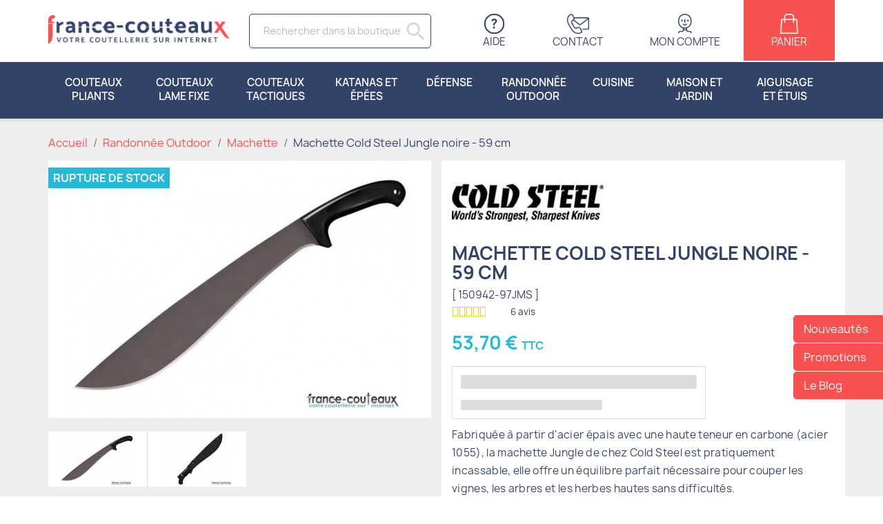

--- FILE ---
content_type: text/html; charset=utf-8
request_url: https://france-couteaux.com/machette/640-machette-cold-steel-jungle-noire-59-cm-7054420103332.html
body_size: 21042
content:
<!doctype html>
<html lang="fr-FR">

  <head>
    
      
  <meta charset="utf-8">


  <meta http-equiv="x-ua-compatible" content="ie=edge">



  <title>Cold Steel Jungle Machette</title>
<script data-keepinline="true" type="71adc8dc8d7ec1009f5a4966-text/javascript">
    var ajaxGetProductUrl = '//france-couteaux.com/module/cdc_googletagmanager/async';
    var ajaxShippingEvent = 1;
    var ajaxPaymentEvent = 1;

/* datalayer */
dataLayer = window.dataLayer || [];
    let cdcDatalayer = {"pageCategory":"product","event":"view_item","ecommerce":{"currency":"EUR","items":[{"item_name":"Machette Cold Steel Jungle noire - 59 cm","item_id":"640","price":"53.7","price_tax_exc":"44.75","item_brand":"COLD STEEL","item_category":"Randonnee Outdoor","item_category2":"Machette","quantity":1}],"value":"53.7"}};
    dataLayer.push(cdcDatalayer);

/* call to GTM Tag */
(function(w,d,s,l,i){w[l]=w[l]||[];w[l].push({'gtm.start':
new Date().getTime(),event:'gtm.js'});var f=d.getElementsByTagName(s)[0],
j=d.createElement(s),dl=l!='dataLayer'?'&l='+l:'';j.async=true;j.src=
'https://www.googletagmanager.com/gtm.js?id='+i+dl;f.parentNode.insertBefore(j,f);
})(window,document,'script','dataLayer','GTM-K9L62LL');

/* async call to avoid cache system for dynamic data */
dataLayer.push({
  'event': 'datalayer_ready'
});
</script>
  
    <script data-keepinline="true" type="71adc8dc8d7ec1009f5a4966-text/javascript">
    var ajaxGetProductUrl = '//france-couteaux.com/module/cdc_googletagmanager/async';
    var ajaxShippingEvent = 1;
    var ajaxPaymentEvent = 1;

/* datalayer */
dataLayer = window.dataLayer || [];
    let cdcDatalayer = {"pageCategory":"product","event":"view_item","ecommerce":{"currency":"EUR","items":[{"item_name":"Machette Cold Steel Jungle noire - 59 cm","item_id":"640","price":"53.7","price_tax_exc":"44.75","item_brand":"COLD STEEL","item_category":"Randonnee Outdoor","item_category2":"Machette","quantity":1}],"value":"53.7"}};
    dataLayer.push(cdcDatalayer);

/* call to GTM Tag */
(function(w,d,s,l,i){w[l]=w[l]||[];w[l].push({'gtm.start':
new Date().getTime(),event:'gtm.js'});var f=d.getElementsByTagName(s)[0],
j=d.createElement(s),dl=l!='dataLayer'?'&l='+l:'';j.async=true;j.src=
'https://www.googletagmanager.com/gtm.js?id='+i+dl;f.parentNode.insertBefore(j,f);
})(window,document,'script','dataLayer','GTM-K9L62LL');

/* async call to avoid cache system for dynamic data */
dataLayer.push({
  'event': 'datalayer_ready'
});
</script>
  
  <meta name="description" content="Coutellerie en Alsace. Fabriqué a partir d&#039;acier rigide avec une haute teneur en carbone (acier 1055), la machette jungle de chez Cold Steel est pratiquement incassable.">
  <meta name="keywords" content="couteau,machette,cold steel,jungle,noire,59 cm,150942">
        <link rel="canonical" href="https://france-couteaux.com/machette/640-machette-cold-steel-jungle-noire-59-cm-7054420103332.html">
    
      
  
  
    <script type="application/ld+json">
  {
    "@context": "https://schema.org",
    "@type": "Organization",
    "name" : "France Couteaux",
    "url" : "https://france-couteaux.com/",
          "logo": {
        "@type": "ImageObject",
        "url":"https://france-couteaux.com/img/logo-1669652831.jpg"
      }
      }
</script>

<script type="application/ld+json">
  {
    "@context": "https://schema.org",
    "@type": "WebPage",
    "isPartOf": {
      "@type": "WebSite",
      "url":  "https://france-couteaux.com/",
      "name": "France Couteaux"
    },
    "name": "Cold Steel Jungle Machette",
    "url":  "https://france-couteaux.com/machette/640-machette-cold-steel-jungle-noire-59-cm-7054420103332.html"
  }
</script>


  <script type="application/ld+json">
    {
      "@context": "https://schema.org",
      "@type": "BreadcrumbList",
      "itemListElement": [
                  {
            "@type": "ListItem",
            "position": 1,
            "name": "Accueil",
            "item": "https://france-couteaux.com/"
          },                  {
            "@type": "ListItem",
            "position": 2,
            "name": "Randonnée Outdoor",
            "item": "https://france-couteaux.com/15-randonnee-outdoor"
          },                  {
            "@type": "ListItem",
            "position": 3,
            "name": "Machette",
            "item": "https://france-couteaux.com/73-machette"
          },                  {
            "@type": "ListItem",
            "position": 4,
            "name": "Machette Cold Steel Jungle noire - 59 cm",
            "item": "https://france-couteaux.com/machette/640-machette-cold-steel-jungle-noire-59-cm-7054420103332.html"
          }              ]
    }
  </script>
  
  
  
      <script type="application/ld+json">
  {
    "@context": "https://schema.org/",
    "@type": "Product",
    "name": "Machette Cold Steel Jungle noire - 59 cm",
    "description": "Coutellerie en Alsace. Fabriqué a partir d&#039;acier rigide avec une haute teneur en carbone (acier 1055), la machette jungle de chez Cold Steel est pratiquement incassable.",
    "category": "Machette",
    "image" :"https://france-couteaux.com/673-home_default/machette-cold-steel-jungle-noire-59-cm.jpg",    "sku": "150942-97JMS",
    "mpn": "150942-97JMS"
    ,"gtin13": "7054420103332"
        ,
    "brand": {
      "@type": "Thing",
      "name": "COLD STEEL"
    }
            ,
    "weight": {
        "@context": "https://schema.org",
        "@type": "QuantitativeValue",
        "value": "10.000000",
        "unitCode": "kg"
    }
        ,
    "offers": {
      "@type": "Offer",
      "priceCurrency": "EUR",
      "name": "Machette Cold Steel Jungle noire - 59 cm",
      "price": "53.7",
      "url": "https://france-couteaux.com/machette/640-machette-cold-steel-jungle-noire-59-cm-7054420103332.html",
      "priceValidUntil": "2025-12-01",
              "image": ["https://france-couteaux.com/673-large_default/machette-cold-steel-jungle-noire-59-cm.jpg","https://france-couteaux.com/674-large_default/machette-cold-steel-jungle-noire-59-cm.jpg"],
            "sku": "150942-97JMS",
      "mpn": "150942-97JMS",
      "gtin13": "7054420103332",                  "availability": "https://schema.org/OutOfStock",
      "seller": {
        "@type": "Organization",
        "name": "France Couteaux"
      }
    }
      }
</script>

  
  
    
  

  
    <meta property="og:title" content="Cold Steel Jungle Machette" />
    <meta property="og:description" content="Coutellerie en Alsace. Fabriqué a partir d&#039;acier rigide avec une haute teneur en carbone (acier 1055), la machette jungle de chez Cold Steel est pratiquement incassable." />
    <meta property="og:url" content="https://france-couteaux.com/machette/640-machette-cold-steel-jungle-noire-59-cm-7054420103332.html" />
    <meta property="og:site_name" content="France Couteaux" />
        



  <meta name="viewport" content="width=device-width, initial-scale=1">



  <link rel="icon" type="image/vnd.microsoft.icon" href="https://france-couteaux.com/img/favicon.ico?1669652831">
  <link rel="shortcut icon" type="image/x-icon" href="https://france-couteaux.com/img/favicon.ico?1669652831">



    <link rel="stylesheet" href="https://cdn.jsdelivr.net/npm/@alma/widgets@4.x.x/dist/widgets.min.css" type="text/css" media="all">
  <link rel="stylesheet" href="https://france-couteaux.com/themes/francecouteaux/assets/cache/theme-a2574f164.css" type="text/css" media="all">
<link rel="stylesheet" href="https://france-couteaux.com/js/jquery/plugins/fancybox/jquery.fancybox.css" type="text/css" media="all">




  


  <!-- Meta Pixel Code -->
  <script type="71adc8dc8d7ec1009f5a4966-text/javascript">
    !function(f,b,e,v,n,t,s){if(f.fbq)return;n=f.fbq=function(){n.callMethod?n.callMethod.apply(n,arguments):n.queue.push(arguments)};if(!f._fbq)f._fbq=n;n.push=n;n.loaded=!0;n.version='2.0';n.queue=[];t=b.createElement(e);t.async=!0;t.src=v;s=b.getElementsByTagName(e)[0];s.parentNode.insertBefore(t,s)}(window, document,'script','https://connect.facebook.net/en_US/fbevents.js');fbq('init', '1764477540529789');fbq('track', 'PageView');
  </script>
  <noscript><img height="1" width="1" style="display:none"src="https://www.facebook.com/tr?id=1764477540529789&ev=PageView&noscript=1"/></noscript>
  <!-- End Meta Pixel Code -->
  
  
  <script type="71adc8dc8d7ec1009f5a4966-text/javascript">
        var blockwishlistController = "https:\/\/france-couteaux.com\/module\/blockwishlist\/action";
        var prestashop = {"cart":{"products":[],"totals":{"total":{"type":"total","label":"Total","amount":0,"value":"0,00\u00a0\u20ac"},"total_including_tax":{"type":"total","label":"Total TTC","amount":0,"value":"0,00\u00a0\u20ac"},"total_excluding_tax":{"type":"total","label":"Total HT :","amount":0,"value":"0,00\u00a0\u20ac"}},"subtotals":{"products":{"type":"products","label":"Sous-total","amount":0,"value":"0,00\u00a0\u20ac"},"discounts":null,"shipping":{"type":"shipping","label":"Livraison","amount":0,"value":""},"tax":null},"products_count":0,"summary_string":"0 articles","vouchers":{"allowed":1,"added":[]},"discounts":[],"minimalPurchase":1,"minimalPurchaseRequired":"Un montant total de 1,00\u00a0\u20ac HT minimum est requis pour valider votre commande. Le montant actuel de votre commande est de 0,00\u00a0\u20ac HT."},"currency":{"id":1,"name":"Euro","iso_code":"EUR","iso_code_num":"978","sign":"\u20ac"},"customer":{"lastname":null,"firstname":null,"email":null,"birthday":null,"newsletter":null,"newsletter_date_add":null,"optin":null,"website":null,"company":null,"siret":null,"ape":null,"is_logged":false,"gender":{"type":null,"name":null},"addresses":[]},"language":{"name":"Fran\u00e7ais (French)","iso_code":"fr","locale":"fr-FR","language_code":"fr","is_rtl":"0","date_format_lite":"d\/m\/Y","date_format_full":"d\/m\/Y H:i:s","id":1},"page":{"title":"","canonical":"https:\/\/france-couteaux.com\/machette\/640-machette-cold-steel-jungle-noire-59-cm-7054420103332.html","meta":{"title":"Cold Steel Jungle Machette","description":"Coutellerie en Alsace. Fabriqu\u00e9 a partir d'acier rigide avec une haute teneur en carbone (acier 1055), la machette jungle de chez Cold Steel est pratiquement incassable.","keywords":"couteau,machette,cold steel,jungle,noire,59 cm,150942","robots":"index"},"page_name":"product","body_classes":{"lang-fr":true,"lang-rtl":false,"country-FR":true,"currency-EUR":true,"layout-full-width":true,"page-product":true,"tax-display-enabled":true,"product-id-640":true,"product-Machette Cold Steel Jungle noire - 59 cm":true,"product-id-category-73":true,"product-id-manufacturer-9":true,"product-id-supplier-0":true,"product-available-for-order":true},"admin_notifications":[]},"shop":{"name":"France Couteaux","logo":"https:\/\/france-couteaux.com\/img\/logo-1669652831.jpg","stores_icon":"https:\/\/france-couteaux.com\/img\/logo_stores.png","favicon":"https:\/\/france-couteaux.com\/img\/favicon.ico"},"urls":{"base_url":"https:\/\/france-couteaux.com\/","current_url":"https:\/\/france-couteaux.com\/machette\/640-machette-cold-steel-jungle-noire-59-cm-7054420103332.html","shop_domain_url":"https:\/\/france-couteaux.com","img_ps_url":"https:\/\/france-couteaux.com\/img\/","img_cat_url":"https:\/\/france-couteaux.com\/img\/c\/","img_lang_url":"https:\/\/france-couteaux.com\/img\/l\/","img_prod_url":"https:\/\/france-couteaux.com\/img\/p\/","img_manu_url":"https:\/\/france-couteaux.com\/img\/m\/","img_sup_url":"https:\/\/france-couteaux.com\/img\/su\/","img_ship_url":"https:\/\/france-couteaux.com\/img\/s\/","img_store_url":"https:\/\/france-couteaux.com\/img\/st\/","img_col_url":"https:\/\/france-couteaux.com\/img\/co\/","img_url":"https:\/\/france-couteaux.com\/themes\/francecouteaux\/assets\/img\/","css_url":"https:\/\/france-couteaux.com\/themes\/francecouteaux\/assets\/css\/","js_url":"https:\/\/france-couteaux.com\/themes\/francecouteaux\/assets\/js\/","pic_url":"https:\/\/france-couteaux.com\/upload\/","pages":{"address":"https:\/\/france-couteaux.com\/adresse","addresses":"https:\/\/france-couteaux.com\/adresses","authentication":"https:\/\/france-couteaux.com\/connexion","cart":"https:\/\/france-couteaux.com\/panier","category":"https:\/\/france-couteaux.com\/index.php?controller=category","cms":"https:\/\/france-couteaux.com\/index.php?controller=cms","contact":"https:\/\/france-couteaux.com\/nous-contacter","discount":"https:\/\/france-couteaux.com\/reduction","guest_tracking":"https:\/\/france-couteaux.com\/suivi-commande-invite","history":"https:\/\/france-couteaux.com\/historique-commandes","identity":"https:\/\/france-couteaux.com\/identite","index":"https:\/\/france-couteaux.com\/","my_account":"https:\/\/france-couteaux.com\/mon-compte","order_confirmation":"https:\/\/france-couteaux.com\/confirmation-commande","order_detail":"https:\/\/france-couteaux.com\/index.php?controller=order-detail","order_follow":"https:\/\/france-couteaux.com\/suivi-commande","order":"https:\/\/france-couteaux.com\/commande","order_return":"https:\/\/france-couteaux.com\/index.php?controller=order-return","order_slip":"https:\/\/france-couteaux.com\/avoirs","pagenotfound":"https:\/\/france-couteaux.com\/page-introuvable","password":"https:\/\/france-couteaux.com\/recuperation-mot-de-passe","pdf_invoice":"https:\/\/france-couteaux.com\/index.php?controller=pdf-invoice","pdf_order_return":"https:\/\/france-couteaux.com\/index.php?controller=pdf-order-return","pdf_order_slip":"https:\/\/france-couteaux.com\/index.php?controller=pdf-order-slip","prices_drop":"https:\/\/france-couteaux.com\/promotions","product":"https:\/\/france-couteaux.com\/index.php?controller=product","search":"https:\/\/france-couteaux.com\/recherche","sitemap":"https:\/\/france-couteaux.com\/plan-site","stores":"https:\/\/france-couteaux.com\/magasins","supplier":"https:\/\/france-couteaux.com\/fournisseur","register":"https:\/\/france-couteaux.com\/connexion?create_account=1","order_login":"https:\/\/france-couteaux.com\/commande?login=1"},"alternative_langs":[],"theme_assets":"\/themes\/francecouteaux\/assets\/","actions":{"logout":"https:\/\/france-couteaux.com\/?mylogout="},"no_picture_image":{"bySize":{"small_default":{"url":"https:\/\/france-couteaux.com\/img\/p\/fr-default-small_default.jpg","width":142,"height":80},"cart_default":{"url":"https:\/\/france-couteaux.com\/img\/p\/fr-default-cart_default.jpg","width":268,"height":150},"home_default":{"url":"https:\/\/france-couteaux.com\/img\/p\/fr-default-home_default.jpg","width":268,"height":150},"medium_default":{"url":"https:\/\/france-couteaux.com\/img\/p\/fr-default-medium_default.jpg","width":555,"height":373},"large_default":{"url":"https:\/\/france-couteaux.com\/img\/p\/fr-default-large_default.jpg","width":1600,"height":900}},"small":{"url":"https:\/\/france-couteaux.com\/img\/p\/fr-default-small_default.jpg","width":142,"height":80},"medium":{"url":"https:\/\/france-couteaux.com\/img\/p\/fr-default-home_default.jpg","width":268,"height":150},"large":{"url":"https:\/\/france-couteaux.com\/img\/p\/fr-default-large_default.jpg","width":1600,"height":900},"legend":""}},"configuration":{"display_taxes_label":true,"display_prices_tax_incl":true,"is_catalog":false,"show_prices":true,"opt_in":{"partner":false},"quantity_discount":{"type":"price","label":"Prix unitaire"},"voucher_enabled":1,"return_enabled":0},"field_required":[],"breadcrumb":{"links":[{"title":"Accueil","url":"https:\/\/france-couteaux.com\/"},{"title":"Randonn\u00e9e Outdoor","url":"https:\/\/france-couteaux.com\/15-randonnee-outdoor"},{"title":"Machette","url":"https:\/\/france-couteaux.com\/73-machette"},{"title":"Machette Cold Steel Jungle noire - 59 cm","url":"https:\/\/france-couteaux.com\/machette\/640-machette-cold-steel-jungle-noire-59-cm-7054420103332.html"}],"count":4},"link":{"protocol_link":"https:\/\/","protocol_content":"https:\/\/"},"time":1763251270,"static_token":"de3a6fa9dda61f63554f7a881fc339df","token":"5bd5df74b77200c34d361729d548d17d","debug":false};
        var productsAlreadyTagged = [];
        var psemailsubscription_subscription = "https:\/\/france-couteaux.com\/module\/ps_emailsubscription\/subscription";
        var removeFromWishlistUrl = "https:\/\/france-couteaux.com\/module\/blockwishlist\/action?action=deleteProductFromWishlist";
        var wishlistAddProductToCartUrl = "https:\/\/france-couteaux.com\/module\/blockwishlist\/action?action=addProductToCart";
        var wishlistUrl = "https:\/\/france-couteaux.com\/module\/blockwishlist\/view";
      </script>





  <!-- START OF DOOFINDER SCRIPT -->
  <script type="71adc8dc8d7ec1009f5a4966-text/javascript">
    const dfLayerOptions = {
      installationId: "97dd66ce-1184-4976-81bf-ef38dcba3d1d",
      zone: "eu1",
      language: "fr",
      currency: "EUR"
    };
    (function (l, a, y, e, r, s) {
      r = l.createElement(a); r.onload = e; r.async = 1; r.src = y;
      s = l.getElementsByTagName(a)[0]; s.parentNode.insertBefore(r, s);
    })(document, 'script', 'https://cdn.doofinder.com/livelayer/1/js/loader.min.js', function () {
      doofinderLoader.load(dfLayerOptions);
    });

    document.addEventListener('doofinder.cart.add', function(event) {

      const checkIfCartItemHasVariation = (cartObject) => {
        return (cartObject.item_id === cartObject.grouping_id) ? false : true;
      }

      /**
      * Returns only ID from string
      */
      const sanitizeVariationID = (variationID) => {
        return variationID.replace(/\D/g, "")
      }

      doofinderManageCart({
        cartURL          : "https://france-couteaux.com/panier",  //required for prestashop 1.7, in previous versions it will be empty.
        cartToken        : "de3a6fa9dda61f63554f7a881fc339df",
        productID        : checkIfCartItemHasVariation(event.detail) ? event.detail.grouping_id : event.detail.item_id,
        customizationID  : checkIfCartItemHasVariation(event.detail) ? sanitizeVariationID(event.detail.item_id) : 0,   // If there are no combinations, the value will be 0
        cuantity         : event.detail.amount,
      });
    });
  </script>
<!-- END OF DOOFINDER SCRIPT -->
<script type="71adc8dc8d7ec1009f5a4966-text/javascript">
  window.CRISP_PLUGIN_URL = "https://plugins.crisp.chat/urn:crisp.im:prestashop:0";
  window.CRISP_WEBSITE_ID = "6e7974bc-edf2-4818-a6ca-bf38ca3fe193";

  if ("" !== "1") {
    if ("" === "1") {
      CRISP_CUSTOMER = {
        id:  null,
        logged_in: true,
        full_name: " ",
        email: "",
        address: "",
        phone: "",
      }
    }

      }
</script>
<script type="71adc8dc8d7ec1009f5a4966-text/javascript">
    (function() {
        window.sib = {
            equeue: [],
            client_key: "vvibs4v2k2j957jczsoegzp2"
        };

    
        window.sendinblue = { } ;
        for (var j = ['track', 'identify', 'trackLink', 'page'], i = 0; i < j.length; i++) {
            (function(k) {
                window.sendinblue[k] = function() {
                    var arg = Array.prototype.slice.call(arguments);
                    (window.sib[k] || function() {
                        var t = { } ;
                        t[k] = arg;
                        window.sib.equeue.push(t);
                    })(arg[0], arg[1], arg[2]);
                };
            })(j[i]);
        }
        var n = document.createElement("script"),
            i = document.getElementsByTagName("script")[0];
        n.type = "text/javascript", n.id = "sendinblue-js", n.async = !0, n.src = "https://sibautomation.com/sa.js?plugin=prestashop&key=" + window.sib.client_key, i.parentNode.insertBefore(n, i), window.sendinblue.page();
    })();
</script>



    
  <meta property="og:type" content="product">
      <meta property="og:image" content="https://france-couteaux.com/673-large_default/machette-cold-steel-jungle-noire-59-cm.jpg">
  
      <meta property="product:pretax_price:amount" content="44.75">
    <meta property="product:pretax_price:currency" content="EUR">
    <meta property="product:price:amount" content="53.7">
    <meta property="product:price:currency" content="EUR">
      <meta property="product:weight:value" content="10.000000">
  <meta property="product:weight:units" content="kg">
  
  </head>

  <body id="product" class="lang-fr country-fr currency-eur layout-full-width page-product tax-display-enabled product-id-640 product-machette-cold-steel-jungle-noire-59-cm product-id-category-73 product-id-manufacturer-9 product-id-supplier-0 product-available-for-order">

    
      <!-- Google Tag Manager (noscript) -->
<noscript><iframe src="https://www.googletagmanager.com/ns.html?id=GTM-K9L62LL"
height="0" width="0" style="display:none;visibility:hidden"></iframe></noscript>
<!-- End Google Tag Manager (noscript) -->

    

    <main>

      
              

      <header id="header">
        
          
  <div class="header-banner">
    
  </div>




  <nav class="header-nav">
    <div class="container">
      <div class="row">
        <div class="hidden-sm-down">

          <div class="col-md-3 col-xs-12" id="_desktop_logo">
            
  <a href="https://france-couteaux.com/">
    <img
      class="logo img-fluid"
      src="https://france-couteaux.com/img/logo-1669652831.jpg"
      alt="France Couteaux"
      width="268"
      height="43">
  </a>

          </div>

          <div class="col-md-3 col-xs-12" id="search-div">
                          <div id="search_widget" class="search-widgets" data-search-controller-url="//france-couteaux.com/recherche">
  <form method="get" action="//france-couteaux.com/recherche">
    <input type="hidden" name="controller" value="search">
    <input type="text" name="s" value="" placeholder="Rechercher dans la boutique" aria-label="Rechercher">
    <i class="material-icons search" aria-hidden="true">search</i>
    <i class="material-icons clear" aria-hidden="true">clear</i>
  </form>
</div>

                      </div>

          <div class="col-md-6 right-nav">
              <div id="header-help-link">
                <a href="https://france-couteaux.com/pages/6-foire-aux-questions-faq"><i></i> Aide</a>
              </div>
              <div id="_desktop_contact_link">
  <div id="contact-link">
    <a href="https://france-couteaux.com/nous-contacter"><i></i> Contact</a>
  </div>
</div>
<div id="_desktop_user_info">
  <div class="user-info">
          <a href="https://france-couteaux.com/mon-compte" title="Mon compte" rel="nofollow">
        <i class="icon-fc-customer"></i>
        <span class="hidden-sm-down">Mon compte</span>
      </a>
    
  </div>
</div>
<div id="_desktop_cart">
  <div class="blockcart cart-preview inactive" data-refresh-url="//france-couteaux.com/module/ps_shoppingcart/ajax">
    <div class="header">
              <i></i>
        <span class="hidden-sm-down">Panier</span>
          </div>
  </div>
</div>

          </div>

        </div>

        <div class="hidden-md-up text-sm-center mobile">
          <div class="float-xs-left" id="mobile-menu-icon">
            <i class="material-icons d-inline">&#xE5D2;</i>
          </div>
          <div class="float-xs-right" id="_mobile_cart"></div>
          <div class="float-xs-right" id="_mobile_user_info"></div>
          <div class="top-logo" id="_mobile_logo"></div>
          <div class="clearfix"></div>
        </div>

      </div>
    </div>
  </nav>




  <div class="header-top">
    <div class="container">
       <div class="row">
        <div class="header-top-right col-md-12 position-static">
          	<ul class="hyptopmenu level-1 clearfix">
			<li>
			<a href="https://france-couteaux.com/3-couteaux-pliants" class="a-level-1">Couteaux pliants <i class="material-icons">expand_more</i></a>

			
				<div class="level-2">
					<div class="container">
										<ul>
					
						<li  class="subitem-title">

															<span class="s-subitem-title">Couteaux de loisir</span>
													
														<ul class="level-3">
															<li>
																			<a href="https://france-couteaux.com/22-couteaux-de-poche">
											Couteaux de poche
										</a>
																	</li>
															<li>
																			<a href="https://france-couteaux.com/23-couteaux-de-poche-enfants">
											Couteaux de poche enfants
										</a>
																	</li>
															<li>
																			<a href="https://france-couteaux.com/24-couteaux-a-ouverture-assistee">
											Couteaux à ouverture assistée
										</a>
																	</li>
															<li>
																			<a href="https://france-couteaux.com/25-couteau-gentleman">
											Couteau gentleman
										</a>
																	</li>
															<li>
																			<a href="https://france-couteaux.com/27-couteaux-pas-cher">
											Couteaux pas cher
										</a>
																	</li>
														</ul>
							
						</li>
						
					
						<li  class="subitem-title">

															<span class="s-subitem-title">Couteaux de défense</span>
													
														<ul class="level-3">
															<li>
																			<a href="https://france-couteaux.com/28-couteaux-automatique">
											Couteaux automatique
										</a>
																	</li>
															<li>
																			<a href="https://france-couteaux.com/29-karambits-pliants">
											Karambits pliants
										</a>
																	</li>
															<li>
																			<a href="https://france-couteaux.com/30-couteaux-cran-d-arret">
											Couteaux cran d&#039;arrêt
										</a>
																	</li>
															<li>
																			<a href="https://france-couteaux.com/31-couteaux-papillon">
											Couteaux papillon
										</a>
																	</li>
														</ul>
							
						</li>
						
					
						<li  class="subitem-title">

															<span class="s-subitem-title">Couteaux utilitaires</span>
													
														<ul class="level-3">
															<li>
																			<a href="https://france-couteaux.com/32-couteaux-champignons">
											Couteaux champignons
										</a>
																	</li>
															<li>
																			<a href="https://france-couteaux.com/33-higonokami-japonais">
											Higonokami japonais
										</a>
																	</li>
															<li>
																			<a href="https://france-couteaux.com/34-couteaux-de-survie">
											Couteaux de survie
										</a>
																	</li>
															<li>
																			<a href="https://france-couteaux.com/35-couteau-de-chasse">
											Couteau de chasse
										</a>
																	</li>
															<li>
																			<a href="https://france-couteaux.com/36-couteau-multifonction">
											Couteau multifonction
										</a>
																	</li>
														</ul>
							
						</li>
						
					
						<li  class="subitem-title">

															<span class="s-subitem-title">Couteaux les plus connus</span>
													
														<ul class="level-3">
															<li>
																			<a href="https://france-couteaux.com/37-couteaux-francais">
											Couteaux français
										</a>
																	</li>
															<li>
																			<a href="https://france-couteaux.com/38-couteaux-regionaux">
											Couteaux régionaux
										</a>
																	</li>
															<li>
																			<a href="https://france-couteaux.com/39-couteaux-suisse">
											Couteaux Suisse
										</a>
																	</li>
															<li>
																			<a href="https://france-couteaux.com/40-couteaux-lame-damas">
											Couteaux lame Damas
										</a>
																	</li>
															<li>
																			<a href="https://france-couteaux.com/41-couteaux-opinel">
											Couteaux Opinel
										</a>
																	</li>
															<li>
																			<a href="https://france-couteaux.com/42-couteaux-laguiole">
											Couteaux Laguiole
										</a>
																	</li>
														</ul>
							
						</li>
						
										</ul>
										</div>
				</div>

					</li>
			<li>
			<a href="https://france-couteaux.com/6-couteaux-lame-fixe" class="a-level-1">Couteaux lame fixe <i class="material-icons">expand_more</i></a>

			
				<div class="level-2">
					<div class="container">
										<ul>
					
						<li  class="subitem-title">

															<span class="s-subitem-title">Poignards</span>
													
														<ul class="level-3">
															<li>
																			<a href="https://france-couteaux.com/43-poignards-de-chasse">
											Poignards de chasse
										</a>
																	</li>
															<li>
																			<a href="https://france-couteaux.com/46-poignards">
											Poignards
										</a>
																	</li>
														</ul>
							
						</li>
						
					
						<li  class="subitem-title">

															<span class="s-subitem-title">Plongée</span>
													
														<ul class="level-3">
															<li>
																			<a href="https://france-couteaux.com/45-couteaux-de-plongee">
											Couteaux de plongée
										</a>
																	</li>
														</ul>
							
						</li>
						
					
						<li  class="subitem-title">

															<span class="s-subitem-title">Lame longue</span>
													
														<ul class="level-3">
															<li>
																			<a href="https://france-couteaux.com/44-dagues">
											Dagues
										</a>
																	</li>
														</ul>
							
						</li>
						
					
						<li  class="subitem-title">

															<span class="s-subitem-title">Lancer de couteaux</span>
													
														<ul class="level-3">
															<li>
																			<a href="https://france-couteaux.com/71-couteaux-de-lancer">
											Couteaux de lancer
										</a>
																	</li>
														</ul>
							
						</li>
						
										</ul>
										</div>
				</div>

					</li>
			<li>
			<a href="https://france-couteaux.com/14-couteaux-tactiques" class="a-level-1">Couteaux tactiques <i class="material-icons">expand_more</i></a>

			
				<div class="level-2">
					<div class="container">
										<ul>
					
						<li  class="subitem-title">

															<span class="s-subitem-title">Combat</span>
													
														<ul class="level-3">
															<li>
																			<a href="https://france-couteaux.com/48-couteaux-militaires">
											Couteaux militaires
										</a>
																	</li>
															<li>
																			<a href="https://france-couteaux.com/49-couteaux-de-combat">
											Couteaux de combat
										</a>
																	</li>
														</ul>
							
						</li>
						
					
						<li  class="subitem-title">

															<span class="s-subitem-title">Couteaux spéciaux</span>
													
														<ul class="level-3">
															<li>
																			<a href="https://france-couteaux.com/50-couteaux-tour-de-cou">
											Couteaux tour de cou
										</a>
																	</li>
															<li>
																			<a href="https://france-couteaux.com/51-couteaux-caches">
											Couteaux cachés
										</a>
																	</li>
															<li>
																			<a href="https://france-couteaux.com/52-couteau-karambit">
											Couteau karambit
										</a>
																	</li>
															<li>
																			<a href="https://france-couteaux.com/53-push-dagger">
											Push dagger
										</a>
																	</li>
														</ul>
							
						</li>
						
					
						<li  class="subitem-title">

															<span class="s-subitem-title">Entraînement</span>
													
														<ul class="level-3">
															<li>
																			<a href="https://france-couteaux.com/47-couteaux-d-entrainement">
											Couteaux d&#039;entrainement
										</a>
																	</li>
														</ul>
							
						</li>
						
										</ul>
										</div>
				</div>

					</li>
			<li>
			<a href="https://france-couteaux.com/9-katanas-et-epees" class="a-level-1">Katanas et épées <i class="material-icons">expand_more</i></a>

			
				<div class="level-2">
					<div class="container">
										<ul>
					
						<li  class="subitem-title">

															<span class="s-subitem-title">Sabres asiatiques</span>
													
														<ul class="level-3">
															<li>
																			<a href="https://france-couteaux.com/55-tantos">
											Tantos
										</a>
																	</li>
															<li>
																			<a href="https://france-couteaux.com/56-wakisashi">
											Wakisashi
										</a>
																	</li>
															<li>
																			<a href="https://france-couteaux.com/57-katana">
											Katana
										</a>
																	</li>
														</ul>
							
						</li>
						
					
						<li  class="subitem-title">

															<span class="s-subitem-title">Epées européennes</span>
													
														<ul class="level-3">
															<li>
																			<a href="https://france-couteaux.com/58-epees-de-combat">
											Epées de combat
										</a>
																	</li>
															<li>
																			<a href="https://france-couteaux.com/59-epees-medievales">
											Epées médiévales
										</a>
																	</li>
															<li>
																			<a href="https://france-couteaux.com/60-cannes-epee">
											Cannes épée
										</a>
																	</li>
														</ul>
							
						</li>
						
					
						<li  class="subitem-title">

															<span class="s-subitem-title">Accessoires épées</span>
													
														<ul class="level-3">
															<li>
																			<a href="https://france-couteaux.com/61-supports-sabre">
											Supports sabre
										</a>
																	</li>
															<li>
																			<a href="https://france-couteaux.com/62-supports-epees">
											Supports épées
										</a>
																	</li>
														</ul>
							
						</li>
						
					
						<li  class="subitem-title">

															<span class="s-subitem-title">Films et séries</span>
													
														<ul class="level-3">
															<li>
																			<a href="https://france-couteaux.com/54-epees-de-films-et-series">
											Epées de films et séries
										</a>
																	</li>
														</ul>
							
						</li>
						
										</ul>
										</div>
				</div>

					</li>
			<li>
			<a href="https://france-couteaux.com/16-defense" class="a-level-1">Défense <i class="material-icons">expand_more</i></a>

			
				<div class="level-2">
					<div class="container">
										<ul>
					
						<li  class="subitem-title">

															<span class="s-subitem-title">Les plus populaires</span>
													
														<ul class="level-3">
															<li>
																			<a href="https://france-couteaux.com/64-matraques-telescopiques">
											Matraques télescopiques
										</a>
																	</li>
															<li>
																			<a href="https://france-couteaux.com/65-shockers-electriques">
											Shockers électriques
										</a>
																	</li>
															<li>
																			<a href="https://france-couteaux.com/66-bombes-lacrymogenes">
											Bombes lacrymogènes
										</a>
																	</li>
														</ul>
							
						</li>
						
					
						<li  class="subitem-title">

															<span class="s-subitem-title">Utilisations spécifiques</span>
													
														<ul class="level-3">
															<li>
																			<a href="https://france-couteaux.com/63-poings-americains">
											Poings américains
										</a>
																	</li>
															<li>
																			<a href="https://france-couteaux.com/67-stylos-tactiques">
											Stylos tactiques
										</a>
																	</li>
															<li>
																			<a href="https://france-couteaux.com/68-couteaux-tour-de-cou">
											Couteaux tour de cou
										</a>
																	</li>
															<li>
																			<a href="https://france-couteaux.com/69-nunchakus">
											Nunchakus
										</a>
																	</li>
														</ul>
							
						</li>
						
										</ul>
										</div>
				</div>

					</li>
			<li>
			<a href="https://france-couteaux.com/15-randonnee-outdoor" class="a-level-1">Randonnée Outdoor <i class="material-icons">expand_more</i></a>

			
				<div class="level-2">
					<div class="container">
										<ul>
					
						<li  class="subitem-title">

															<span class="s-subitem-title">Couteaux de lancer</span>
													
														<ul class="level-3">
															<li>
																			<a href="https://france-couteaux.com/70-shuriken">
											Shuriken
										</a>
																	</li>
															<li>
																			<a href="https://france-couteaux.com/71-couteaux-de-lancer">
											Couteaux de lancer
										</a>
																	</li>
															<li>
																			<a href="https://france-couteaux.com/72-haches-de-lancer">
											Haches de lancer
										</a>
																	</li>
														</ul>
							
						</li>
						
					
						<li  class="subitem-title">

															<span class="s-subitem-title">Outils de coupe</span>
													
														<ul class="level-3">
															<li>
																			<a href="https://france-couteaux.com/73-machette">
											Machette
										</a>
																	</li>
															<li>
																			<a href="https://france-couteaux.com/74-kukri">
											Kukri
										</a>
																	</li>
															<li>
																			<a href="https://france-couteaux.com/75-couteaux-bushcraft">
											Couteaux Bushcraft
										</a>
																	</li>
															<li>
																			<a href="https://france-couteaux.com/76-couteaux-edc-every-day-carry">
											Couteaux EDC Every Day Carry
										</a>
																	</li>
															<li>
																			<a href="https://france-couteaux.com/77-haches-pour-fendre-le-bois">
											Haches pour fendre le bois
										</a>
																	</li>
															<li>
																			<a href="https://france-couteaux.com/78-hache-tomahawk">
											Hache tomahawk​
										</a>
																	</li>
														</ul>
							
						</li>
						
					
						<li  class="subitem-title">

															<span class="s-subitem-title">Accessoires rando</span>
													
														<ul class="level-3">
															<li>
																			<a href="https://france-couteaux.com/79-lampe-torche">
											Lampe torche​
										</a>
																	</li>
															<li>
																			<a href="https://france-couteaux.com/80-boussoles">
											Boussoles
										</a>
																	</li>
															<li>
																			<a href="https://france-couteaux.com/81-pierres-a-feu">
											Pierres à feu
										</a>
																	</li>
															<li>
																			<a href="https://france-couteaux.com/82-pelles">
											Pelles
										</a>
																	</li>
															<li>
																			<a href="https://france-couteaux.com/83-paracorde">
											Paracorde
										</a>
																	</li>
															<li>
																			<a href="https://france-couteaux.com/84-scie-de-jardin">
											Scie de jardin​
										</a>
																	</li>
															<li>
																			<a href="https://france-couteaux.com/85-popotes-rando">
											Popotes rando
										</a>
																	</li>
															<li>
																			<a href="https://france-couteaux.com/86-detecteurs-de-metaux">
											Détecteurs de métaux
										</a>
																	</li>
															<li>
																			<a href="https://france-couteaux.com/87-telemetre-laser">
											Télémètre Laser​
										</a>
																	</li>
															<li>
																			<a href="https://france-couteaux.com/88-paire-de-jumelles">
											Paire de jumelles​
										</a>
																	</li>
															<li>
																			<a href="https://france-couteaux.com/89-longues-vue">
											Longues vue
										</a>
																	</li>
															<li>
																			<a href="https://france-couteaux.com/90-hydratation-purification-eau">
											Hydratation / purification eau
										</a>
																	</li>
															<li>
																			<a href="https://france-couteaux.com/91-orientation">
											Orientation
										</a>
																	</li>
															<li>
																			<a href="https://france-couteaux.com/92-flasques-alcool">
											Flasques alcool
										</a>
																	</li>
														</ul>
							
						</li>
						
					
						<li  class="subitem-title">

															<span class="s-subitem-title">Couteaux utilitaires</span>
													
														<ul class="level-3">
															<li>
																			<a href="https://france-couteaux.com/114-pinces-multifonctions">
											Pinces multifonctions
										</a>
																	</li>
														</ul>
							
						</li>
						
					
						<li  class="subitem-title">

															<span class="s-subitem-title">Autres</span>
													
														<ul class="level-3">
															<li>
																			<a href="https://france-couteaux.com/93-lances-pierres">
											Lances Pierres
										</a>
																	</li>
														</ul>
							
						</li>
						
										</ul>
										</div>
				</div>

					</li>
			<li>
			<a href="https://france-couteaux.com/21-cuisine" class="a-level-1">Cuisine <i class="material-icons">expand_more</i></a>

			
				<div class="level-2">
					<div class="container">
										<ul>
					
						<li  class="subitem-title">

															<span class="s-subitem-title">Couteaux</span>
													
														<ul class="level-3">
															<li>
																			<a href="https://france-couteaux.com/95-couteau-de-cuisine">
											Couteau de cuisine
										</a>
																	</li>
															<li>
																			<a href="https://france-couteaux.com/96-couteaux-de-chef">
											Couteaux de chef
										</a>
																	</li>
															<li>
																			<a href="https://france-couteaux.com/99-couteaux-de-table">
											Couteaux de table
										</a>
																	</li>
														</ul>
							
						</li>
						
					
						<li  class="subitem-title">

															<span class="s-subitem-title">Accessoires</span>
													
														<ul class="level-3">
															<li>
																			<a href="https://france-couteaux.com/115-accessoires-de-cusine">
											Accessoires de cusine
										</a>
																	</li>
															<li>
																			<a href="https://france-couteaux.com/97-rangement-couteau-de-cuisine">
											Rangement couteau de cuisine​
										</a>
																	</li>
															<li>
																			<a href="https://france-couteaux.com/98-accessoires-pour-vin">
											Accessoires pour vin
										</a>
																	</li>
														</ul>
							
						</li>
						
										</ul>
										</div>
				</div>

					</li>
			<li>
			<a href="https://france-couteaux.com/17-maison-et-jardin" class="a-level-1">Maison et jardin <i class="material-icons">expand_more</i></a>

			
				<div class="level-2">
					<div class="container">
										<ul>
					
						<li  class="subitem-title">

															<span class="s-subitem-title">Maison</span>
													
														<ul class="level-3">
															<li>
																			<a href="https://france-couteaux.com/100-rasage">
											Rasage
										</a>
																	</li>
															<li>
																			<a href="https://france-couteaux.com/105-livres">
											Livres
										</a>
																	</li>
															<li>
																			<a href="https://france-couteaux.com/107-manucure-pedicure">
											Manucure pédicure
										</a>
																	</li>
															<li>
																			<a href="https://france-couteaux.com/116-autres">
											Autres
										</a>
																	</li>
														</ul>
							
						</li>
						
					
						<li  class="subitem-title">

															<span class="s-subitem-title">Jardin</span>
													
														<ul class="level-3">
															<li>
																			<a href="https://france-couteaux.com/101-secateurs">
											Sécateurs
										</a>
																	</li>
															<li>
																			<a href="https://france-couteaux.com/102-scies">
											Scies
										</a>
																	</li>
															<li>
																			<a href="https://france-couteaux.com/103-scies-a-elaguer">
											Scies à élaguer
										</a>
																	</li>
															<li>
																			<a href="https://france-couteaux.com/104-couteaux-a-greffer">
											Couteaux à greffer
										</a>
																	</li>
															<li>
																			<a href="https://france-couteaux.com/106-ciseaux">
											Ciseaux
										</a>
																	</li>
														</ul>
							
						</li>
						
										</ul>
										</div>
				</div>

					</li>
			<li>
			<a href="https://france-couteaux.com/18-aiguisage-et-etuis" class="a-level-1">Aiguisage et étuis <i class="material-icons">expand_more</i></a>

			
				<div class="level-2">
					<div class="container">
										<ul>
					
						<li  class="subitem-title">

															<span class="s-subitem-title">Aiguisage</span>
													
														<ul class="level-3">
															<li>
																			<a href="https://france-couteaux.com/110-pierres-a-aiguiser">
											Pierres à aiguiser
										</a>
																	</li>
															<li>
																			<a href="https://france-couteaux.com/111-fusil-a-aiguiser">
											Fusil à aiguiser
										</a>
																	</li>
															<li>
																			<a href="https://france-couteaux.com/112-appareils-a-affuter">
											Appareils à affuter
										</a>
																	</li>
															<li>
																			<a href="https://france-couteaux.com/113-materiels-entretien-couteaux">
											Matériels entretien couteaux
										</a>
																	</li>
														</ul>
							
						</li>
						
					
						<li  class="subitem-title">

															<span class="s-subitem-title">Etuis</span>
													
														<ul class="level-3">
															<li>
																			<a href="https://france-couteaux.com/109-etuis-couteaux">
											Etuis couteaux
										</a>
																	</li>
														</ul>
							
						</li>
						
										</ul>
										</div>
				</div>

					</li>
			
		<li class="tpmenu-additional tpmenu-additional-new">
			<a href="https://france-couteaux.com/nouveaux-produits" title="Nouveautés">
				Nouveautés
			</a>
		</li>
		<li class="tpmenu-additional tpmenu-additional-sales">
			<a href="https://france-couteaux.com/promotions" title="Promotions">
				Promotions
			</a>
		</li>
		<li class="tpmenu-additional">
			<a href="https://france-couteaux.com/historique-commandes" title="Mes commandes">
				<i class="topmenu-additional-icon topmenu-additional-orders"></i>
				Mes commandes
			</a>
		</li>
		<li class="tpmenu-additional">
			<a href="https://france-couteaux.com/nous-contacter" title="Nous contacter">
				<i class="topmenu-additional-icon topmenu-additional-contact"></i>
				Nous contacter
			</a>
		</li>
		<li class="tpmenu-additional">
			<a href="https://france-couteaux.com/pages/6-foire-aux-questions-faq" title="Aide">
				<i class="topmenu-additional-icon topmenu-additional-help"></i>
				Aide
			</a>
		</li>
		<li class="tpmenu-additional tpmenu-additionnal-logout">
				</li>
	</ul>

        </div>
      </div>
      <div id="mobile_top_menu_wrapper" class="row hidden-md-up" style="display:none;">
        <div class="js-top-menu mobile" id="mobile_top_menu">
        	<ul class="hyptopmenu level-1 clearfix">
			<li>
			<a href="https://france-couteaux.com/3-couteaux-pliants" class="a-level-1">Couteaux pliants <i class="material-icons">expand_more</i></a>

			
				<div class="level-2">
					<div class="container">
										<ul>
					
						<li  class="subitem-title">

															<span class="s-subitem-title">Couteaux de loisir</span>
													
														<ul class="level-3">
															<li>
																			<a href="https://france-couteaux.com/22-couteaux-de-poche">
											Couteaux de poche
										</a>
																	</li>
															<li>
																			<a href="https://france-couteaux.com/23-couteaux-de-poche-enfants">
											Couteaux de poche enfants
										</a>
																	</li>
															<li>
																			<a href="https://france-couteaux.com/24-couteaux-a-ouverture-assistee">
											Couteaux à ouverture assistée
										</a>
																	</li>
															<li>
																			<a href="https://france-couteaux.com/25-couteau-gentleman">
											Couteau gentleman
										</a>
																	</li>
															<li>
																			<a href="https://france-couteaux.com/27-couteaux-pas-cher">
											Couteaux pas cher
										</a>
																	</li>
														</ul>
							
						</li>
						
					
						<li  class="subitem-title">

															<span class="s-subitem-title">Couteaux de défense</span>
													
														<ul class="level-3">
															<li>
																			<a href="https://france-couteaux.com/28-couteaux-automatique">
											Couteaux automatique
										</a>
																	</li>
															<li>
																			<a href="https://france-couteaux.com/29-karambits-pliants">
											Karambits pliants
										</a>
																	</li>
															<li>
																			<a href="https://france-couteaux.com/30-couteaux-cran-d-arret">
											Couteaux cran d&#039;arrêt
										</a>
																	</li>
															<li>
																			<a href="https://france-couteaux.com/31-couteaux-papillon">
											Couteaux papillon
										</a>
																	</li>
														</ul>
							
						</li>
						
					
						<li  class="subitem-title">

															<span class="s-subitem-title">Couteaux utilitaires</span>
													
														<ul class="level-3">
															<li>
																			<a href="https://france-couteaux.com/32-couteaux-champignons">
											Couteaux champignons
										</a>
																	</li>
															<li>
																			<a href="https://france-couteaux.com/33-higonokami-japonais">
											Higonokami japonais
										</a>
																	</li>
															<li>
																			<a href="https://france-couteaux.com/34-couteaux-de-survie">
											Couteaux de survie
										</a>
																	</li>
															<li>
																			<a href="https://france-couteaux.com/35-couteau-de-chasse">
											Couteau de chasse
										</a>
																	</li>
															<li>
																			<a href="https://france-couteaux.com/36-couteau-multifonction">
											Couteau multifonction
										</a>
																	</li>
														</ul>
							
						</li>
						
					
						<li  class="subitem-title">

															<span class="s-subitem-title">Couteaux les plus connus</span>
													
														<ul class="level-3">
															<li>
																			<a href="https://france-couteaux.com/37-couteaux-francais">
											Couteaux français
										</a>
																	</li>
															<li>
																			<a href="https://france-couteaux.com/38-couteaux-regionaux">
											Couteaux régionaux
										</a>
																	</li>
															<li>
																			<a href="https://france-couteaux.com/39-couteaux-suisse">
											Couteaux Suisse
										</a>
																	</li>
															<li>
																			<a href="https://france-couteaux.com/40-couteaux-lame-damas">
											Couteaux lame Damas
										</a>
																	</li>
															<li>
																			<a href="https://france-couteaux.com/41-couteaux-opinel">
											Couteaux Opinel
										</a>
																	</li>
															<li>
																			<a href="https://france-couteaux.com/42-couteaux-laguiole">
											Couteaux Laguiole
										</a>
																	</li>
														</ul>
							
						</li>
						
										</ul>
										</div>
				</div>

					</li>
			<li>
			<a href="https://france-couteaux.com/6-couteaux-lame-fixe" class="a-level-1">Couteaux lame fixe <i class="material-icons">expand_more</i></a>

			
				<div class="level-2">
					<div class="container">
										<ul>
					
						<li  class="subitem-title">

															<span class="s-subitem-title">Poignards</span>
													
														<ul class="level-3">
															<li>
																			<a href="https://france-couteaux.com/43-poignards-de-chasse">
											Poignards de chasse
										</a>
																	</li>
															<li>
																			<a href="https://france-couteaux.com/46-poignards">
											Poignards
										</a>
																	</li>
														</ul>
							
						</li>
						
					
						<li  class="subitem-title">

															<span class="s-subitem-title">Plongée</span>
													
														<ul class="level-3">
															<li>
																			<a href="https://france-couteaux.com/45-couteaux-de-plongee">
											Couteaux de plongée
										</a>
																	</li>
														</ul>
							
						</li>
						
					
						<li  class="subitem-title">

															<span class="s-subitem-title">Lame longue</span>
													
														<ul class="level-3">
															<li>
																			<a href="https://france-couteaux.com/44-dagues">
											Dagues
										</a>
																	</li>
														</ul>
							
						</li>
						
					
						<li  class="subitem-title">

															<span class="s-subitem-title">Lancer de couteaux</span>
													
														<ul class="level-3">
															<li>
																			<a href="https://france-couteaux.com/71-couteaux-de-lancer">
											Couteaux de lancer
										</a>
																	</li>
														</ul>
							
						</li>
						
										</ul>
										</div>
				</div>

					</li>
			<li>
			<a href="https://france-couteaux.com/14-couteaux-tactiques" class="a-level-1">Couteaux tactiques <i class="material-icons">expand_more</i></a>

			
				<div class="level-2">
					<div class="container">
										<ul>
					
						<li  class="subitem-title">

															<span class="s-subitem-title">Combat</span>
													
														<ul class="level-3">
															<li>
																			<a href="https://france-couteaux.com/48-couteaux-militaires">
											Couteaux militaires
										</a>
																	</li>
															<li>
																			<a href="https://france-couteaux.com/49-couteaux-de-combat">
											Couteaux de combat
										</a>
																	</li>
														</ul>
							
						</li>
						
					
						<li  class="subitem-title">

															<span class="s-subitem-title">Couteaux spéciaux</span>
													
														<ul class="level-3">
															<li>
																			<a href="https://france-couteaux.com/50-couteaux-tour-de-cou">
											Couteaux tour de cou
										</a>
																	</li>
															<li>
																			<a href="https://france-couteaux.com/51-couteaux-caches">
											Couteaux cachés
										</a>
																	</li>
															<li>
																			<a href="https://france-couteaux.com/52-couteau-karambit">
											Couteau karambit
										</a>
																	</li>
															<li>
																			<a href="https://france-couteaux.com/53-push-dagger">
											Push dagger
										</a>
																	</li>
														</ul>
							
						</li>
						
					
						<li  class="subitem-title">

															<span class="s-subitem-title">Entraînement</span>
													
														<ul class="level-3">
															<li>
																			<a href="https://france-couteaux.com/47-couteaux-d-entrainement">
											Couteaux d&#039;entrainement
										</a>
																	</li>
														</ul>
							
						</li>
						
										</ul>
										</div>
				</div>

					</li>
			<li>
			<a href="https://france-couteaux.com/9-katanas-et-epees" class="a-level-1">Katanas et épées <i class="material-icons">expand_more</i></a>

			
				<div class="level-2">
					<div class="container">
										<ul>
					
						<li  class="subitem-title">

															<span class="s-subitem-title">Sabres asiatiques</span>
													
														<ul class="level-3">
															<li>
																			<a href="https://france-couteaux.com/55-tantos">
											Tantos
										</a>
																	</li>
															<li>
																			<a href="https://france-couteaux.com/56-wakisashi">
											Wakisashi
										</a>
																	</li>
															<li>
																			<a href="https://france-couteaux.com/57-katana">
											Katana
										</a>
																	</li>
														</ul>
							
						</li>
						
					
						<li  class="subitem-title">

															<span class="s-subitem-title">Epées européennes</span>
													
														<ul class="level-3">
															<li>
																			<a href="https://france-couteaux.com/58-epees-de-combat">
											Epées de combat
										</a>
																	</li>
															<li>
																			<a href="https://france-couteaux.com/59-epees-medievales">
											Epées médiévales
										</a>
																	</li>
															<li>
																			<a href="https://france-couteaux.com/60-cannes-epee">
											Cannes épée
										</a>
																	</li>
														</ul>
							
						</li>
						
					
						<li  class="subitem-title">

															<span class="s-subitem-title">Accessoires épées</span>
													
														<ul class="level-3">
															<li>
																			<a href="https://france-couteaux.com/61-supports-sabre">
											Supports sabre
										</a>
																	</li>
															<li>
																			<a href="https://france-couteaux.com/62-supports-epees">
											Supports épées
										</a>
																	</li>
														</ul>
							
						</li>
						
					
						<li  class="subitem-title">

															<span class="s-subitem-title">Films et séries</span>
													
														<ul class="level-3">
															<li>
																			<a href="https://france-couteaux.com/54-epees-de-films-et-series">
											Epées de films et séries
										</a>
																	</li>
														</ul>
							
						</li>
						
										</ul>
										</div>
				</div>

					</li>
			<li>
			<a href="https://france-couteaux.com/16-defense" class="a-level-1">Défense <i class="material-icons">expand_more</i></a>

			
				<div class="level-2">
					<div class="container">
										<ul>
					
						<li  class="subitem-title">

															<span class="s-subitem-title">Les plus populaires</span>
													
														<ul class="level-3">
															<li>
																			<a href="https://france-couteaux.com/64-matraques-telescopiques">
											Matraques télescopiques
										</a>
																	</li>
															<li>
																			<a href="https://france-couteaux.com/65-shockers-electriques">
											Shockers électriques
										</a>
																	</li>
															<li>
																			<a href="https://france-couteaux.com/66-bombes-lacrymogenes">
											Bombes lacrymogènes
										</a>
																	</li>
														</ul>
							
						</li>
						
					
						<li  class="subitem-title">

															<span class="s-subitem-title">Utilisations spécifiques</span>
													
														<ul class="level-3">
															<li>
																			<a href="https://france-couteaux.com/63-poings-americains">
											Poings américains
										</a>
																	</li>
															<li>
																			<a href="https://france-couteaux.com/67-stylos-tactiques">
											Stylos tactiques
										</a>
																	</li>
															<li>
																			<a href="https://france-couteaux.com/68-couteaux-tour-de-cou">
											Couteaux tour de cou
										</a>
																	</li>
															<li>
																			<a href="https://france-couteaux.com/69-nunchakus">
											Nunchakus
										</a>
																	</li>
														</ul>
							
						</li>
						
										</ul>
										</div>
				</div>

					</li>
			<li>
			<a href="https://france-couteaux.com/15-randonnee-outdoor" class="a-level-1">Randonnée Outdoor <i class="material-icons">expand_more</i></a>

			
				<div class="level-2">
					<div class="container">
										<ul>
					
						<li  class="subitem-title">

															<span class="s-subitem-title">Couteaux de lancer</span>
													
														<ul class="level-3">
															<li>
																			<a href="https://france-couteaux.com/70-shuriken">
											Shuriken
										</a>
																	</li>
															<li>
																			<a href="https://france-couteaux.com/71-couteaux-de-lancer">
											Couteaux de lancer
										</a>
																	</li>
															<li>
																			<a href="https://france-couteaux.com/72-haches-de-lancer">
											Haches de lancer
										</a>
																	</li>
														</ul>
							
						</li>
						
					
						<li  class="subitem-title">

															<span class="s-subitem-title">Outils de coupe</span>
													
														<ul class="level-3">
															<li>
																			<a href="https://france-couteaux.com/73-machette">
											Machette
										</a>
																	</li>
															<li>
																			<a href="https://france-couteaux.com/74-kukri">
											Kukri
										</a>
																	</li>
															<li>
																			<a href="https://france-couteaux.com/75-couteaux-bushcraft">
											Couteaux Bushcraft
										</a>
																	</li>
															<li>
																			<a href="https://france-couteaux.com/76-couteaux-edc-every-day-carry">
											Couteaux EDC Every Day Carry
										</a>
																	</li>
															<li>
																			<a href="https://france-couteaux.com/77-haches-pour-fendre-le-bois">
											Haches pour fendre le bois
										</a>
																	</li>
															<li>
																			<a href="https://france-couteaux.com/78-hache-tomahawk">
											Hache tomahawk​
										</a>
																	</li>
														</ul>
							
						</li>
						
					
						<li  class="subitem-title">

															<span class="s-subitem-title">Accessoires rando</span>
													
														<ul class="level-3">
															<li>
																			<a href="https://france-couteaux.com/79-lampe-torche">
											Lampe torche​
										</a>
																	</li>
															<li>
																			<a href="https://france-couteaux.com/80-boussoles">
											Boussoles
										</a>
																	</li>
															<li>
																			<a href="https://france-couteaux.com/81-pierres-a-feu">
											Pierres à feu
										</a>
																	</li>
															<li>
																			<a href="https://france-couteaux.com/82-pelles">
											Pelles
										</a>
																	</li>
															<li>
																			<a href="https://france-couteaux.com/83-paracorde">
											Paracorde
										</a>
																	</li>
															<li>
																			<a href="https://france-couteaux.com/84-scie-de-jardin">
											Scie de jardin​
										</a>
																	</li>
															<li>
																			<a href="https://france-couteaux.com/85-popotes-rando">
											Popotes rando
										</a>
																	</li>
															<li>
																			<a href="https://france-couteaux.com/86-detecteurs-de-metaux">
											Détecteurs de métaux
										</a>
																	</li>
															<li>
																			<a href="https://france-couteaux.com/87-telemetre-laser">
											Télémètre Laser​
										</a>
																	</li>
															<li>
																			<a href="https://france-couteaux.com/88-paire-de-jumelles">
											Paire de jumelles​
										</a>
																	</li>
															<li>
																			<a href="https://france-couteaux.com/89-longues-vue">
											Longues vue
										</a>
																	</li>
															<li>
																			<a href="https://france-couteaux.com/90-hydratation-purification-eau">
											Hydratation / purification eau
										</a>
																	</li>
															<li>
																			<a href="https://france-couteaux.com/91-orientation">
											Orientation
										</a>
																	</li>
															<li>
																			<a href="https://france-couteaux.com/92-flasques-alcool">
											Flasques alcool
										</a>
																	</li>
														</ul>
							
						</li>
						
					
						<li  class="subitem-title">

															<span class="s-subitem-title">Couteaux utilitaires</span>
													
														<ul class="level-3">
															<li>
																			<a href="https://france-couteaux.com/114-pinces-multifonctions">
											Pinces multifonctions
										</a>
																	</li>
														</ul>
							
						</li>
						
					
						<li  class="subitem-title">

															<span class="s-subitem-title">Autres</span>
													
														<ul class="level-3">
															<li>
																			<a href="https://france-couteaux.com/93-lances-pierres">
											Lances Pierres
										</a>
																	</li>
														</ul>
							
						</li>
						
										</ul>
										</div>
				</div>

					</li>
			<li>
			<a href="https://france-couteaux.com/21-cuisine" class="a-level-1">Cuisine <i class="material-icons">expand_more</i></a>

			
				<div class="level-2">
					<div class="container">
										<ul>
					
						<li  class="subitem-title">

															<span class="s-subitem-title">Couteaux</span>
													
														<ul class="level-3">
															<li>
																			<a href="https://france-couteaux.com/95-couteau-de-cuisine">
											Couteau de cuisine
										</a>
																	</li>
															<li>
																			<a href="https://france-couteaux.com/96-couteaux-de-chef">
											Couteaux de chef
										</a>
																	</li>
															<li>
																			<a href="https://france-couteaux.com/99-couteaux-de-table">
											Couteaux de table
										</a>
																	</li>
														</ul>
							
						</li>
						
					
						<li  class="subitem-title">

															<span class="s-subitem-title">Accessoires</span>
													
														<ul class="level-3">
															<li>
																			<a href="https://france-couteaux.com/115-accessoires-de-cusine">
											Accessoires de cusine
										</a>
																	</li>
															<li>
																			<a href="https://france-couteaux.com/97-rangement-couteau-de-cuisine">
											Rangement couteau de cuisine​
										</a>
																	</li>
															<li>
																			<a href="https://france-couteaux.com/98-accessoires-pour-vin">
											Accessoires pour vin
										</a>
																	</li>
														</ul>
							
						</li>
						
										</ul>
										</div>
				</div>

					</li>
			<li>
			<a href="https://france-couteaux.com/17-maison-et-jardin" class="a-level-1">Maison et jardin <i class="material-icons">expand_more</i></a>

			
				<div class="level-2">
					<div class="container">
										<ul>
					
						<li  class="subitem-title">

															<span class="s-subitem-title">Maison</span>
													
														<ul class="level-3">
															<li>
																			<a href="https://france-couteaux.com/100-rasage">
											Rasage
										</a>
																	</li>
															<li>
																			<a href="https://france-couteaux.com/105-livres">
											Livres
										</a>
																	</li>
															<li>
																			<a href="https://france-couteaux.com/107-manucure-pedicure">
											Manucure pédicure
										</a>
																	</li>
															<li>
																			<a href="https://france-couteaux.com/116-autres">
											Autres
										</a>
																	</li>
														</ul>
							
						</li>
						
					
						<li  class="subitem-title">

															<span class="s-subitem-title">Jardin</span>
													
														<ul class="level-3">
															<li>
																			<a href="https://france-couteaux.com/101-secateurs">
											Sécateurs
										</a>
																	</li>
															<li>
																			<a href="https://france-couteaux.com/102-scies">
											Scies
										</a>
																	</li>
															<li>
																			<a href="https://france-couteaux.com/103-scies-a-elaguer">
											Scies à élaguer
										</a>
																	</li>
															<li>
																			<a href="https://france-couteaux.com/104-couteaux-a-greffer">
											Couteaux à greffer
										</a>
																	</li>
															<li>
																			<a href="https://france-couteaux.com/106-ciseaux">
											Ciseaux
										</a>
																	</li>
														</ul>
							
						</li>
						
										</ul>
										</div>
				</div>

					</li>
			<li>
			<a href="https://france-couteaux.com/18-aiguisage-et-etuis" class="a-level-1">Aiguisage et étuis <i class="material-icons">expand_more</i></a>

			
				<div class="level-2">
					<div class="container">
										<ul>
					
						<li  class="subitem-title">

															<span class="s-subitem-title">Aiguisage</span>
													
														<ul class="level-3">
															<li>
																			<a href="https://france-couteaux.com/110-pierres-a-aiguiser">
											Pierres à aiguiser
										</a>
																	</li>
															<li>
																			<a href="https://france-couteaux.com/111-fusil-a-aiguiser">
											Fusil à aiguiser
										</a>
																	</li>
															<li>
																			<a href="https://france-couteaux.com/112-appareils-a-affuter">
											Appareils à affuter
										</a>
																	</li>
															<li>
																			<a href="https://france-couteaux.com/113-materiels-entretien-couteaux">
											Matériels entretien couteaux
										</a>
																	</li>
														</ul>
							
						</li>
						
					
						<li  class="subitem-title">

															<span class="s-subitem-title">Etuis</span>
													
														<ul class="level-3">
															<li>
																			<a href="https://france-couteaux.com/109-etuis-couteaux">
											Etuis couteaux
										</a>
																	</li>
														</ul>
							
						</li>
						
										</ul>
										</div>
				</div>

					</li>
			
		<li class="tpmenu-additional tpmenu-additional-new">
			<a href="https://france-couteaux.com/nouveaux-produits" title="Nouveautés">
				Nouveautés
			</a>
		</li>
		<li class="tpmenu-additional tpmenu-additional-sales">
			<a href="https://france-couteaux.com/promotions" title="Promotions">
				Promotions
			</a>
		</li>
		<li class="tpmenu-additional">
			<a href="https://france-couteaux.com/historique-commandes" title="Mes commandes">
				<i class="topmenu-additional-icon topmenu-additional-orders"></i>
				Mes commandes
			</a>
		</li>
		<li class="tpmenu-additional">
			<a href="https://france-couteaux.com/nous-contacter" title="Nous contacter">
				<i class="topmenu-additional-icon topmenu-additional-contact"></i>
				Nous contacter
			</a>
		</li>
		<li class="tpmenu-additional">
			<a href="https://france-couteaux.com/pages/6-foire-aux-questions-faq" title="Aide">
				<i class="topmenu-additional-icon topmenu-additional-help"></i>
				Aide
			</a>
		</li>
		<li class="tpmenu-additional tpmenu-additionnal-logout">
				</li>
	</ul>

        </div>
        <div class="js-top-menu-bottom">
          <div id="_mobile_currency_selector"></div>
          <div id="_mobile_language_selector"></div>
          <div id="_mobile_contact_link"></div>
        </div>
      </div>
    </div>
  </div>
  

        
      </header>

      <div id="onwrapper"></div>

      <section id="wrapper">
                
          
<aside id="notifications">
  <div class="container">
    
    
    
      </div>
</aside>
        

        
        <div class="container">
          
            <nav data-depth="4" class="breadcrumb hidden-sm-down">
  <ol>
    
              
          <li>
                          <a href="https://france-couteaux.com/"><span>Accueil</span></a>
                      </li>
        
              
          <li>
                          <a href="https://france-couteaux.com/15-randonnee-outdoor"><span>Randonnée Outdoor</span></a>
                      </li>
        
              
          <li>
                          <a href="https://france-couteaux.com/73-machette"><span>Machette</span></a>
                      </li>
        
              
          <li>
                          <span>Machette Cold Steel Jungle noire - 59 cm</span>
                      </li>
        
          
  </ol>
</nav>
          

          

          
  <div id="content-wrapper" class="js-content-wrapper">
    
    

  <section id="main">
    <meta content="https://france-couteaux.com/machette/640-machette-cold-steel-jungle-noire-59-cm-7054420103332.html">

    <div class="row product-container js-product-container">


      <div class="col-md-6 product-images">
        
          <section class="page-content" id="content">
            
              
    <ul class="product-flags js-product-flags">
                    <li class="product-flag out_of_stock">Rupture de stock</li>
            </ul>


              
                <div class="images-container js-images-container">
  
    <div class="product-cover">
              <img
          class="js-qv-product-cover img-fluid"
          src="https://france-couteaux.com/673-medium_default/machette-cold-steel-jungle-noire-59-cm.jpg"
                      alt="Machette Cold Steel Jungle noire."
            title="Machette Cold Steel Jungle noire."
                    loading="lazy"
          width="555"
          height="373"
        >
        <a href="https://france-couteaux.com/673-large_default/machette-cold-steel-jungle-noire-59-cm.jpg" class="layer hidden-sm-down" rel="gallery">
          <i class="material-icons zoom-in">search</i>
        </a>
          </div>
  

  
    <div class="js-qv-mask mask">
      <ul class="product-images js-qv-product-images">
                  <li class="thumb-container js-thumb-container">
            <a href="https://france-couteaux.com/673-large_default/machette-cold-steel-jungle-noire-59-cm.jpg" rel="gallery">
              <img
                class="thumb js-thumb  selected js-thumb-selected "
                data-image-medium-src="https://france-couteaux.com/673-medium_default/machette-cold-steel-jungle-noire-59-cm.jpg"
                data-image-large-src="https://france-couteaux.com/673-large_default/machette-cold-steel-jungle-noire-59-cm.jpg"
                src="https://france-couteaux.com/673-small_default/machette-cold-steel-jungle-noire-59-cm.jpg"
                                  alt="Machette Cold Steel Jungle noire."
                  title="Machette Cold Steel Jungle noire."
                                loading="lazy"
                width="142"
                height="80"
              >
            </a>
          </li>
                  <li class="thumb-container js-thumb-container">
            <a href="https://france-couteaux.com/674-large_default/machette-cold-steel-jungle-noire-59-cm.jpg" rel="gallery">
              <img
                class="thumb js-thumb "
                data-image-medium-src="https://france-couteaux.com/674-medium_default/machette-cold-steel-jungle-noire-59-cm.jpg"
                data-image-large-src="https://france-couteaux.com/674-large_default/machette-cold-steel-jungle-noire-59-cm.jpg"
                src="https://france-couteaux.com/674-small_default/machette-cold-steel-jungle-noire-59-cm.jpg"
                                  alt="Machette Cold Steel Jungle noire - 59 cm"
                                loading="lazy"
                width="142"
                height="80"
              >
            </a>
          </li>
              </ul>
    </div>
  

</div>
              
              <div class="scroll-box-arrows">
                <i class="material-icons left">&#xE314;</i>
                <i class="material-icons right">&#xE315;</i>
              </div>

            
          </section>
        
        </div>
        <div class="col-md-6 basic-information">
          
            
                              <a href="https://france-couteaux.com/marques/9-cold-steel" class="product-brand-img">
                  <img src="https://france-couteaux.com/img/m/9.jpg" class="img img-fluid manufacturer-logo" alt="COLD STEEL" loading="lazy">
                </a>
                            <h1 class="h1">Machette Cold Steel Jungle noire - 59 cm</h1>
              <span class="product-reference">[ 150942-97JMS ]</span>
              
                <div class="product-additional-info js-product-additional-info">
  

   
<div itemprop="aggregateRating" itemscope itemtype="http://schema.org/AggregateRating">
   <meta itemprop="ratingValue" content="4.7"/>
   <meta itemprop="worstRating" content="1"/>
   <meta itemprop="bestRating" content="5"/>
   <meta itemprop="ratingCount " content="6"/>
</div>

         <span itemprop="review" itemscope itemtype="https://schema.org/Review">
         <meta itemprop="reviewBody" content="très bon outil" />
         <span itemprop="author" itemscope itemtype="https://schema.org/Person">
            <span itemprop="name" content="A. Anonymous"></span>
         </span>
         <meta itemprop="datePublished" itemtype="https://schema.org/datePublished" content="2021/08/05" />
         <span itemprop="reviewRating" itemscope itemtype="https://schema.org/Rating">
            <meta itemprop="ratingValue" content="5" />
         </span>
      </span>
         <span itemprop="review" itemscope itemtype="https://schema.org/Review">
         <meta itemprop="reviewBody" content="Produit conforme, reçu en 24h" />
         <span itemprop="author" itemscope itemtype="https://schema.org/Person">
            <span itemprop="name" content="A. Anonymous"></span>
         </span>
         <meta itemprop="datePublished" itemtype="https://schema.org/datePublished" content="2021/03/15" />
         <span itemprop="reviewRating" itemscope itemtype="https://schema.org/Rating">
            <meta itemprop="ratingValue" content="5" />
         </span>
      </span>
         <span itemprop="review" itemscope itemtype="https://schema.org/Review">
         <meta itemprop="reviewBody" content="Bonne prise en main et robuste" />
         <span itemprop="author" itemscope itemtype="https://schema.org/Person">
            <span itemprop="name" content="A. Anonymous"></span>
         </span>
         <meta itemprop="datePublished" itemtype="https://schema.org/datePublished" content="2021/02/04" />
         <span itemprop="reviewRating" itemscope itemtype="https://schema.org/Rating">
            <meta itemprop="ratingValue" content="5" />
         </span>
      </span>
         <span itemprop="review" itemscope itemtype="https://schema.org/Review">
         <meta itemprop="reviewBody" content="Magnifique machette." />
         <span itemprop="author" itemscope itemtype="https://schema.org/Person">
            <span itemprop="name" content="A. Anonymous"></span>
         </span>
         <meta itemprop="datePublished" itemtype="https://schema.org/datePublished" content="2018/12/09" />
         <span itemprop="reviewRating" itemscope itemtype="https://schema.org/Rating">
            <meta itemprop="ratingValue" content="5" />
         </span>
      </span>
         <span itemprop="review" itemscope itemtype="https://schema.org/Review">
         <meta itemprop="reviewBody" content="objet solide et lourd très utile pour couper les cocotiers" />
         <span itemprop="author" itemscope itemtype="https://schema.org/Person">
            <span itemprop="name" content="A. Anonymous"></span>
         </span>
         <meta itemprop="datePublished" itemtype="https://schema.org/datePublished" content="2017/02/02" />
         <span itemprop="reviewRating" itemscope itemtype="https://schema.org/Rating">
            <meta itemprop="ratingValue" content="4" />
         </span>
      </span>
         <span itemprop="review" itemscope itemtype="https://schema.org/Review">
         <meta itemprop="reviewBody" content="Cold Steel est une référence, rien à dire !" />
         <span itemprop="author" itemscope itemtype="https://schema.org/Person">
            <span itemprop="name" content="A. Anonymous"></span>
         </span>
         <meta itemprop="datePublished" itemtype="https://schema.org/datePublished" content="2016/01/07" />
         <span itemprop="reviewRating" itemscope itemtype="https://schema.org/Rating">
            <meta itemprop="ratingValue" content="4" />
         </span>
      </span>
    <!-- file with microdata product and reviews tags -->


   <div class="netreviews_stars_light">
      <a href="javascript:av_widget_click()" id="AV_button">
         <div id="top">
            <div class="netreviews_review_rate_and_stars">
               <div class="netreviews_font_stars">
    <div>
      <span class="nr-icon nr-star grey"></span><span class="nr-icon nr-star grey"></span><span class="nr-icon nr-star grey"></span><span class="nr-icon nr-star grey"></span><span class="nr-icon nr-star grey"></span>   </div>
   <div style="color:#FFCD00">
      <span class="nr-icon nr-star"></span><span class="nr-icon nr-star"></span><span class="nr-icon nr-star"></span><span class="nr-icon nr-star"></span><span class="nr-icon nr-star" style="width:13.32%;"></span>   </div>
</div>
             </div>
            <div id="slide">
               <span class="reviewCount">
               6
               </span>
                              avis
                           </div>
         </div>
      </a>
   </div>


</div>
              
            
          
          
              
  <div class="product-prices js-product-prices">

        
    
          

    
      <div class="product-price h5 ">

        
        <div class="current-price">
          
          <span class='current-price-value' content="53.7">
                                      53,70 €
                      </span>
                      TTC
                  </div>

        
                  
      </div>
    

    
          

    
          

    
          

    

    <div class="tax-shipping-delivery-label">
      
      
      <div style="display:none">
    <input type="hidden" id="alma-widget-config" value='{&quot;price&quot;:&quot;[itemprop=price],#our_price_display&quot;,&quot;attrSelect&quot;:&quot;#buy_block .attribute_select&quot;,&quot;attrRadio&quot;:&quot;#buy_block .attribute_radio&quot;,&quot;colorPick&quot;:&quot;#buy_block .color_pick&quot;,&quot;quantity&quot;:&quot;#quantity_wanted&quot;,&quot;isCustom&quot;:false,&quot;position&quot;:&quot;&quot;}' />
</div>

<div class="alma-pp-container ps17">
            <div id="alma-installments-640" class="alma-widget-container" data-settings='{&quot;merchantId&quot;:&quot;merchant_11vGmBU6z0QI9xNCxvca1DSU6NexQ4U76u&quot;,&quot;apiMode&quot;:&quot;live&quot;,&quot;amount&quot;:5370,&quot;plans&quot;:[{&quot;installmentsCount&quot;:2,&quot;minAmount&quot;:5000,&quot;maxAmount&quot;:200000,&quot;deferredDays&quot;:0,&quot;deferredMonths&quot;:0},{&quot;installmentsCount&quot;:3,&quot;minAmount&quot;:10000,&quot;maxAmount&quot;:200000,&quot;deferredDays&quot;:0,&quot;deferredMonths&quot;:0},{&quot;installmentsCount&quot;:4,&quot;minAmount&quot;:15000,&quot;maxAmount&quot;:200000,&quot;deferredDays&quot;:0,&quot;deferredMonths&quot;:0},{&quot;installmentsCount&quot;:10,&quot;minAmount&quot;:60000,&quot;maxAmount&quot;:400000,&quot;deferredDays&quot;:0,&quot;deferredMonths&quot;:0}],&quot;refreshPrice&quot;:false,&quot;decimalSeparator&quot;:&quot;,&quot;,&quot;thousandSeparator&quot;:&quot;\u202f&quot;,&quot;showIfNotEligible&quot;:false,&quot;locale&quot;:&quot;fr&quot;}'></div>
<script type="71adc8dc8d7ec1009f5a4966-text/javascript">window.__alma_refreshWidgets && __alma_refreshWidgets();</script>
    </div>

                                          </div>
  </div>
          

          <div class="product-information">
            
              <div id="product-description-short-640" class="product-description"><p>Fabriquée à partir d'acier épais avec une haute teneur en carbone (acier 1055), la machette Jungle de chez Cold Steel est pratiquement incassable, elle offre un équilibre parfait nécessaire pour couper les vignes, les arbres et les herbes hautes sans difficultés. </p></div>
            

            
            <div class="product-actions js-product-actions">
              
                <form action="https://france-couteaux.com/panier" method="post" id="add-to-cart-or-refresh">
                  <input type="hidden" name="token" value="de3a6fa9dda61f63554f7a881fc339df">
                  <input type="hidden" name="id_product" value="640" id="product_page_product_id">
                  <input type="hidden" name="id_customization" value="0" id="product_customization_id" class="js-product-customization-id">

                  
                    <div class="product-variants js-product-variants">
  </div>
                  

                  
                                      

                  
                    <section class="product-discounts js-product-discounts">
  </section>
                  

                  
                    <div class="product-add-to-cart js-product-add-to-cart">
      <span class="control-label">Quantité</span>

    
      <div class="product-quantity clearfix">
        <div class="qty">
          <input
            type="number"
            name="qty"
            id="quantity_wanted"
            inputmode="numeric"
            pattern="[0-9]*"
                          value="1"
              min="1"
                        class="input-group"
            aria-label="Quantité"
          >
        </div>

        <div class="add">
          <button
            class="btn btn-primary add-to-cart"
            data-button-action="add-to-cart"
            type="submit"
                          disabled
                      >
            <i class="material-icons shopping-cart">&#xE547;</i>
            Ajouter au panier
          </button>
        </div>

        <div
  class="wishlist-button"
  data-url="https://france-couteaux.com/module/blockwishlist/action?action=deleteProductFromWishlist"
  data-product-id="640"
  data-product-attribute-id="0"
  data-is-logged=""
  data-list-id="1"
  data-checked="true"
  data-is-product="true"
></div>

</div>
<div class="hypinstocknotifs">
            <p>
            <strong>Ce produit est actuellement indisponible.</strong><br>
            Demandez conseil à nos experts afin de trouver un produit similaire :
        </p>
        <p>
            <img src="https://france-couteaux.com/modules/hypinstocknotifs/views/img/7a8fbf0a60ae064e40d12ec8dbde54c9a5604185_8aae77dc3c275135372af68b2664f43faeb8aabe_phone.png" alt="Téléphone">
        </p>
        <p class="hypinstocknotifs-desc">Ajoutez votre adresse email ci-dessous si vous souhaitez être informé dès que ce produit est disponible.</p>
    <div id="hypinstocknotifs-message-container"></div>
    <input type="hidden" id="hypinstocknotifs-id-product" data-id-product="640">
    <input type="email" id="hypinstocknotifs-email" placeholder="Votre email" required>
    <button class="btn btn-primary" id="hypinstocknotifs-submit" data-notification-url="https://france-couteaux.com/module/hypinstocknotifs/notification">Ok</button>
</div>
<div>

<style>
    .product-add-to-cart .control-label,
    .product-add-to-cart .product-quantity,
    .stock-status {
        display: none;
    }
</style>
      </div>
    

    
      <span id="product-availability" class="js-product-availability">
              </span>
    

    
        

    
          

    <div class="stock-status">
      <span class="out-of-stock">
              <i class="material-icons">close</I>Rupture de stock      </span> 
    </div>
  </div>
                  

                  
      <div class="social-sharing">
      <span>Partager sur</span>
      <ul>
                  <li class="facebook icon-gray"><a href="https://www.facebook.com/sharer.php?u=https%3A%2F%2Ffrance-couteaux.com%2Fmachette%2F640-machette-cold-steel-jungle-noire-59-cm-7054420103332.html" class="text-hide" title="Partager sur" target="_blank" rel="noopener noreferrer">Partager sur</a></li>
              </ul>
    </div>
  


                                    
                </form>
              

            </div>

            
              <div id="hypblockreinsurance" class="row">

    <div class="col-md-4 col-xs-12 secure-payment">
        <a href="https://france-couteaux.com/pages/5-paiement-100-securise">
            <div>
                <img src="/modules/hypblockreinsurance/img/secure-payment.png" alt="Paiement sécurisé" width="90" height="64">
            </div>
            <p>Paiement sécurisé <br> 100% crypté</p>
        </a>
    </div>

    <div class="col-md-4 col-xs-12 fast-delivery">
        <a href="https://france-couteaux.com/pages/10-livraison-rapide">
            <img src="/modules/hypblockreinsurance/img/fast-delivery.png" alt="Livraison rapide" width="101" height="64">
            <p>Livraison rapide<br>en 24 à 48 heures</p>
        </a>
    </div>

    <div class="col-md-4 col-xs-12 easy-return">
        <a href="https://france-couteaux.com/pages/11-retours-faciles">
            <div>
                <img src="/modules/hypblockreinsurance/img/easy-return.png" alt="Retours faciles" width="57" height="64">
            </div>
            <p>Retours faciles<br>15 jours</p>
        </a>
    </div>

</div>
            

            
        </div>
      </div>

    </div>

          <div class="row">

        <p class="h2">Description</p>

        
              <div class="tabs">

                <div class="tab-content" id="tab-content">
                 <div class="tab-pane fade in active js-product-tab-active" id="description" role="tabpanel">
                   
                     <div class="product-description"><h2 class="page-title">Machette Cold Steel Jungle noire - 59 cm</h2>
<ul>
<li>Machette droite</li>
<li>Une soie traversante (lame et manche en 1 pièce)</li>
<li>Lame bronzé noir mat lisse en acier inoxydable AISI 420</li>
<li>Un orifice de 7 mm de diamètre à l'arrière du manche pour accrocher un éventuel cordon (non livré) </li>
<li>Longueur de la machette : 59 cm</li>
<li>Longueur de la lame : 40.6 cm</li>
<li>Poids : 663 g</li>
</ul>
<h3>Outil en acier tranchant de Cold steel</h3>
<p>Fabriqué à partir d'acier rigide avec une haute teneur en carbone (acier 1055), la machette jungle de chez Cold Steel est pratiquement incassable, elle offre un équilibre parfait nécessaire pour couper les vignes, les arbres et les herbes hautes sans difficulté. En cas d'urgence cette machette peut s'improviser comme outil d'auto défense. Livré avec un étui en nylon tressé robuste la machette jungle est prête à vous suivre partout.</p>
<p>Le fabricant Cold Steel propose une large gamme de coupe coupe et autres machettes dans différentes formes Kukri, droite ou avec une lame à dos scie.  </p></div>
                   
                 </div>                 

                               </div>
            </div>
          


      </div>

                  <div class="row">
        <p class="h2">Fiche technique</p>
        <div class="tabs">
                      <section class="clearfix">
              <div class="col-md-6 col-xs-12 product-features">
                                                                                                  <dl class="data-sheet">
                                      <dt class="name odd">Apparence de la lame</dt>
                    <dd class="value odd">noire</dd>
                                                                              <dt class="name even">Type de lame</dt>
                    <dd class="value even">Lame lisse</dd>
                                                                              <dt class="name odd">Longueur du couteau</dt>
                    <dd class="value odd">50 à 59 cm ou 21'' à 23''</dd>
                                                                              <dt class="name even">Matière de la lame</dt>
                    <dd class="value even">Acier inox 420HC, acier inox 420HC, acier inoxydable 420HC</dd>
                                                              </dl></div>
                                            <div class="col-md-6 col-xs-12 product-features">
                        <dl class="data-sheet">
                                                          <dt class="name odd">Type de couteau</dt>
                    <dd class="value odd">Machette</dd>
                                                                              <dt class="name even">Avec fourreau</dt>
                    <dd class="value even">Oui</dd>
                                                                              <dt class="name odd">Longueur de la lame</dt>
                    <dd class="value odd">de 40 à 48  cm ou de 16'' à 20''</dd>
                                                                              <dt class="name even">Longueur couteau Fermé</dt>
                    <dd class="value even">long. totale de 50 à 59 cm ou 21'' à 23''</dd>
                                                                          </dl>
              </div>
            </section>
                  </div>
      </div>
            

            
                  
      
      


    
              <section class="product-accessories clearfix">
          <p class="h2">Recommandé avec ce produit</p>
          <div class="products row">
                          
                

<div class="js-product product col-xs-6 col-lg-4 col-xl-3">
  <article class="product-miniature js-product-miniature" data-id-product="962" data-id-product-attribute="0">
    <div class="thumbnail-container">
      <div class="thumbnail-top">
        
                      <a href="https://france-couteaux.com/machette/962-machette-de-chasse-a-lame-lisse-et-dos-scie-de-57-cm-3664245008190.html" class="thumbnail product-thumbnail">
              <img
                src="https://france-couteaux.com/1887-home_default/machette-de-chasse-a-lame-lisse-et-dos-scie-de-57-cm.jpg"
                alt="Machette de chasse à lame lisse et dos scie de 57 cm."
                loading="lazy"
                data-full-size-image-url="https://france-couteaux.com/1887-large_default/machette-de-chasse-a-lame-lisse-et-dos-scie-de-57-cm.jpg"
                width="268"
                height="150"
              />
            </a>
                  

        <div class="highlighted-informations no-variants">
          
            <a class="quick-view js-quick-view" href="#" data-link-action="quickview">
              <i class="material-icons search">&#xE8B6;</i> Aperçu rapide
            </a>
          

          
                      
        </div>
      </div>

      <div class="product-description">
        
                      <h2 class="h3 product-title"><a href="https://france-couteaux.com/machette/962-machette-de-chasse-a-lame-lisse-et-dos-scie-de-57-cm-3664245008190.html" content="https://france-couteaux.com/machette/962-machette-de-chasse-a-lame-lisse-et-dos-scie-de-57-cm-3664245008190.html">Machette de chasse à lame lisse et dos scie de 57 cm</a></h2>
                  

        
                      <div class="product-price-and-shipping">
              
              

              <span class="price" aria-label="Prix">
                                                  25,50 €
                              </span>

              

              
            </div>
                  

        
          
        

        <div class="stock-status">
          <span class="in-stock">
            <i class="material-icons">check</I>En stock          </span> 
        </div>
      </div>

      
    <ul class="product-flags js-product-flags">
            </ul>

    </div>
  </article>
</div>

              
                          
                

<div class="js-product product col-xs-6 col-lg-4 col-xl-3">
  <article class="product-miniature js-product-miniature" data-id-product="3358" data-id-product-attribute="0">
    <div class="thumbnail-container">
      <div class="thumbnail-top">
        
                      <a href="https://france-couteaux.com/machette/3358-machette-latin-cold-steel-21-manche-d-guard-et-etui-cordura-705442016922.html" class="thumbnail product-thumbnail">
              <img
                src="https://france-couteaux.com/3820-home_default/machette-latin-cold-steel-21-manche-d-guard-et-etui-cordura.jpg"
                alt="Machette Latin Cold Steel 21&#039;&#039; manche D-guard."
                loading="lazy"
                data-full-size-image-url="https://france-couteaux.com/3820-large_default/machette-latin-cold-steel-21-manche-d-guard-et-etui-cordura.jpg"
                width="268"
                height="150"
              />
            </a>
                  

        <div class="highlighted-informations no-variants">
          
            <a class="quick-view js-quick-view" href="#" data-link-action="quickview">
              <i class="material-icons search">&#xE8B6;</i> Aperçu rapide
            </a>
          

          
                      
        </div>
      </div>

      <div class="product-description">
        
                      <h2 class="h3 product-title"><a href="https://france-couteaux.com/machette/3358-machette-latin-cold-steel-21-manche-d-guard-et-etui-cordura-705442016922.html" content="https://france-couteaux.com/machette/3358-machette-latin-cold-steel-21-manche-d-guard-et-etui-cordura-705442016922.html">Machette Latin Cold Steel 21&#039;&#039; manche D-guard et étui...</a></h2>
                  

        
                      <div class="product-price-and-shipping">
              
                   <div class="av_category_stars">
          <a href="https://france-couteaux.com/machette/3358-machette-latin-cold-steel-21-manche-d-guard-et-etui-cordura-705442016922.html" title="1 avis">
                        <div class="netreviews_review_rate_and_stars">
                  <div class="netreviews_font_stars">
                     <div>
                        <span class="nr-icon nr-star grey"></span><span class="nr-icon nr-star grey"></span><span class="nr-icon nr-star grey"></span><span class="nr-icon nr-star grey"></span><span class="nr-icon nr-star grey"></span>                     </div>
                     <div style="color:#FFCD00">
                        <span class="nr-icon nr-star"></span><span class="nr-icon nr-star"></span><span class="nr-icon nr-star"></span><span class="nr-icon nr-star"></span><span class="nr-icon nr-star"></span>                     </div>
                  </div>
              </div>
                    <div class="ratingText">
              1
                                    avis
                        </div>
          </a>
        </div>


              <span class="price" aria-label="Prix">
                                                  55,90 €
                              </span>

              

              
            </div>
                  

        
          
        

        <div class="stock-status">
          <span class="out-of-stock">
            <i class="material-icons">close</I>Rupture de stock          </span> 
        </div>
      </div>

      
    <ul class="product-flags js-product-flags">
                    <li class="product-flag out_of_stock">Rupture de stock</li>
            </ul>

    </div>
  </article>
</div>

              
                          
                

<div class="js-product product col-xs-6 col-lg-4 col-xl-3">
  <article class="product-miniature js-product-miniature" data-id-product="3554" data-id-product-attribute="0">
    <div class="thumbnail-container">
      <div class="thumbnail-top">
        
                      <a href="https://france-couteaux.com/machette/3554-black-field-hammer-machette-4050346882118.html" class="thumbnail product-thumbnail">
              <img
                src="https://france-couteaux.com/3978-home_default/black-field-hammer-machette.jpg"
                alt="Machette Black Field Hammer"
                loading="lazy"
                data-full-size-image-url="https://france-couteaux.com/3978-large_default/black-field-hammer-machette.jpg"
                width="268"
                height="150"
              />
            </a>
                  

        <div class="highlighted-informations no-variants">
          
            <a class="quick-view js-quick-view" href="#" data-link-action="quickview">
              <i class="material-icons search">&#xE8B6;</i> Aperçu rapide
            </a>
          

          
                      
        </div>
      </div>

      <div class="product-description">
        
                      <h2 class="h3 product-title"><a href="https://france-couteaux.com/machette/3554-black-field-hammer-machette-4050346882118.html" content="https://france-couteaux.com/machette/3554-black-field-hammer-machette-4050346882118.html">Machette Black Field Hammer</a></h2>
                  

        
                      <div class="product-price-and-shipping">
              
              

              <span class="price" aria-label="Prix">
                                                  104,00 €
                              </span>

              

              
            </div>
                  

        
          
        

        <div class="stock-status">
          <span class="in-stock">
            <i class="material-icons">check</I>En stock          </span> 
        </div>
      </div>

      
    <ul class="product-flags js-product-flags">
            </ul>

    </div>
  </article>
</div>

              
                          
                

<div class="js-product product col-xs-6 col-lg-4 col-xl-3">
  <article class="product-miniature js-product-miniature" data-id-product="3709" data-id-product-attribute="0">
    <div class="thumbnail-container">
      <div class="thumbnail-top">
        
                      <a href="https://france-couteaux.com/machette/3709-kershaw-camp-10-machette-0871710527480.html" class="thumbnail product-thumbnail">
              <img
                src="https://france-couteaux.com/4183-home_default/kershaw-camp-10-machette.jpg"
                alt="Kershaw Camp 10 - Machette"
                loading="lazy"
                data-full-size-image-url="https://france-couteaux.com/4183-large_default/kershaw-camp-10-machette.jpg"
                width="268"
                height="150"
              />
            </a>
                  

        <div class="highlighted-informations no-variants">
          
            <a class="quick-view js-quick-view" href="#" data-link-action="quickview">
              <i class="material-icons search">&#xE8B6;</i> Aperçu rapide
            </a>
          

          
                      
        </div>
      </div>

      <div class="product-description">
        
                      <h2 class="h3 product-title"><a href="https://france-couteaux.com/machette/3709-kershaw-camp-10-machette-0871710527480.html" content="https://france-couteaux.com/machette/3709-kershaw-camp-10-machette-0871710527480.html">Kershaw Camp 10 - Machette</a></h2>
                  

        
                      <div class="product-price-and-shipping">
              
              

              <span class="price" aria-label="Prix">
                                                  84,80 €
                              </span>

              

              
            </div>
                  

        
          
        

        <div class="stock-status">
          <span class="in-stock">
            <i class="material-icons">check</I>En stock          </span> 
        </div>
      </div>

      
    <ul class="product-flags js-product-flags">
            </ul>

    </div>
  </article>
</div>

              
                      </div>
        </section>
          

    
          

    
      <section class="featured-products clearfix mt-3">
  <h2>Les clients qui ont acheté ce produit ont également acheté...</h2>
  

<div class="products">
            

<div class="js-product product col-xs-6 col-lg-4 col-xl-3">
  <article class="product-miniature js-product-miniature" data-id-product="1122" data-id-product-attribute="0">
    <div class="thumbnail-container">
      <div class="thumbnail-top">
        
                      <a href="https://france-couteaux.com/machette/1122-machette-de-brousse-country-lame-bolo-53cm-manche-orange-3664245008176.html" class="thumbnail product-thumbnail">
              <img
                src="https://france-couteaux.com/1934-home_default/machette-de-brousse-country-lame-bolo-53cm-manche-orange.jpg"
                alt="Machette de brousse Country..."
                loading="lazy"
                data-full-size-image-url="https://france-couteaux.com/1934-large_default/machette-de-brousse-country-lame-bolo-53cm-manche-orange.jpg"
                width="268"
                height="150"
              />
            </a>
                  

        <div class="highlighted-informations no-variants">
          
            <a class="quick-view js-quick-view" href="#" data-link-action="quickview">
              <i class="material-icons search">&#xE8B6;</i> Aperçu rapide
            </a>
          

          
                      
        </div>
      </div>

      <div class="product-description">
        
                      <h2 class="h3 product-title"><a href="https://france-couteaux.com/machette/1122-machette-de-brousse-country-lame-bolo-53cm-manche-orange-3664245008176.html" content="https://france-couteaux.com/machette/1122-machette-de-brousse-country-lame-bolo-53cm-manche-orange-3664245008176.html">Machette de brousse Country lame Bolo 53cm manche orange</a></h2>
                  

        
                      <div class="product-price-and-shipping">
              
                   <div class="av_category_stars">
          <a href="https://france-couteaux.com/machette/1122-machette-de-brousse-country-lame-bolo-53cm-manche-orange-3664245008176.html" title="10 avis">
                        <div class="netreviews_review_rate_and_stars">
                  <div class="netreviews_font_stars">
                     <div>
                        <span class="nr-icon nr-star grey"></span><span class="nr-icon nr-star grey"></span><span class="nr-icon nr-star grey"></span><span class="nr-icon nr-star grey"></span><span class="nr-icon nr-star grey"></span>                     </div>
                     <div style="color:#FFCD00">
                        <span class="nr-icon nr-star"></span><span class="nr-icon nr-star"></span><span class="nr-icon nr-star"></span><span class="nr-icon nr-star"></span>                     </div>
                  </div>
              </div>
                    <div class="ratingText">
              10
                                    avis
                          </div>
          </a>
        </div>


              <span class="price" aria-label="Prix">
                                                  37,50 €
                              </span>

              

              
            </div>
                  

        
          
        

        <div class="stock-status">
          <span class="in-stock">
            <i class="material-icons">check</I>En stock          </span> 
        </div>
      </div>

      
    <ul class="product-flags js-product-flags">
            </ul>

    </div>
  </article>
</div>

            

<div class="js-product product col-xs-6 col-lg-4 col-xl-3">
  <article class="product-miniature js-product-miniature" data-id-product="65" data-id-product-attribute="0">
    <div class="thumbnail-container">
      <div class="thumbnail-top">
        
                      <a href="https://france-couteaux.com/kukri/65-machette-cold-steel-royal-kukri-7054420108078.html" class="thumbnail product-thumbnail">
              <img
                src="https://france-couteaux.com/658-home_default/machette-cold-steel-royal-kukri.jpg"
                alt="Machette Cold Steel Royal..."
                loading="lazy"
                data-full-size-image-url="https://france-couteaux.com/658-large_default/machette-cold-steel-royal-kukri.jpg"
                width="268"
                height="150"
              />
            </a>
                  

        <div class="highlighted-informations no-variants">
          
            <a class="quick-view js-quick-view" href="#" data-link-action="quickview">
              <i class="material-icons search">&#xE8B6;</i> Aperçu rapide
            </a>
          

          
                      
        </div>
      </div>

      <div class="product-description">
        
                      <h2 class="h3 product-title"><a href="https://france-couteaux.com/kukri/65-machette-cold-steel-royal-kukri-7054420108078.html" content="https://france-couteaux.com/kukri/65-machette-cold-steel-royal-kukri-7054420108078.html">Machette Cold Steel Royal Kukri</a></h2>
                  

        
                      <div class="product-price-and-shipping">
              
                   <div class="av_category_stars">
          <a href="https://france-couteaux.com/kukri/65-machette-cold-steel-royal-kukri-7054420108078.html" title="1 avis">
                        <div class="netreviews_review_rate_and_stars">
                  <div class="netreviews_font_stars">
                     <div>
                        <span class="nr-icon nr-star grey"></span><span class="nr-icon nr-star grey"></span><span class="nr-icon nr-star grey"></span><span class="nr-icon nr-star grey"></span><span class="nr-icon nr-star grey"></span>                     </div>
                     <div style="color:#FFCD00">
                        <span class="nr-icon nr-star"></span><span class="nr-icon nr-star"></span><span class="nr-icon nr-star"></span><span class="nr-icon nr-star"></span><span class="nr-icon nr-star"></span>                     </div>
                  </div>
              </div>
                    <div class="ratingText">
              1
                                    avis
                        </div>
          </a>
        </div>


              <span class="price" aria-label="Prix">
                                                  49,60 €
                              </span>

              

              
            </div>
                  

        
          
        

        <div class="stock-status">
          <span class="in-stock">
            <i class="material-icons">check</I>En stock          </span> 
        </div>
      </div>

      
    <ul class="product-flags js-product-flags">
            </ul>

    </div>
  </article>
</div>

            

<div class="js-product product col-xs-6 col-lg-4 col-xl-3">
  <article class="product-miniature js-product-miniature" data-id-product="370" data-id-product-attribute="0">
    <div class="thumbnail-container">
      <div class="thumbnail-top">
        
                      <a href="https://france-couteaux.com/couteaux-opinel/370-opinel-n09-carbone-3123841130907.html" class="thumbnail product-thumbnail">
              <img
                src="https://france-couteaux.com/286-home_default/opinel-n09-carbone.jpg"
                alt="Opinel N09 Carbone"
                loading="lazy"
                data-full-size-image-url="https://france-couteaux.com/286-large_default/opinel-n09-carbone.jpg"
                width="268"
                height="150"
              />
            </a>
                  

        <div class="highlighted-informations no-variants">
          
            <a class="quick-view js-quick-view" href="#" data-link-action="quickview">
              <i class="material-icons search">&#xE8B6;</i> Aperçu rapide
            </a>
          

          
                      
        </div>
      </div>

      <div class="product-description">
        
                      <h2 class="h3 product-title"><a href="https://france-couteaux.com/couteaux-opinel/370-opinel-n09-carbone-3123841130907.html" content="https://france-couteaux.com/couteaux-opinel/370-opinel-n09-carbone-3123841130907.html">Opinel N09 Carbone</a></h2>
                  

        
                      <div class="product-price-and-shipping">
              
                   <div class="av_category_stars">
          <a href="https://france-couteaux.com/couteaux-opinel/370-opinel-n09-carbone-3123841130907.html" title="3 avis">
                        <div class="netreviews_review_rate_and_stars">
                  <div class="netreviews_font_stars">
                     <div>
                        <span class="nr-icon nr-star grey"></span><span class="nr-icon nr-star grey"></span><span class="nr-icon nr-star grey"></span><span class="nr-icon nr-star grey"></span><span class="nr-icon nr-star grey"></span>                     </div>
                     <div style="color:#FFCD00">
                        <span class="nr-icon nr-star"></span><span class="nr-icon nr-star"></span><span class="nr-icon nr-star"></span><span class="nr-icon nr-star"></span><span class="nr-icon nr-star"></span>                     </div>
                  </div>
              </div>
                    <div class="ratingText">
              3
                                    avis
                          </div>
          </a>
        </div>


              <span class="price" aria-label="Prix">
                                                  12,90 €
                              </span>

              

              
            </div>
                  

        
          
        

        <div class="stock-status">
          <span class="in-stock">
            <i class="material-icons">check</I>En stock          </span> 
        </div>
      </div>

      
    <ul class="product-flags js-product-flags">
            </ul>

    </div>
  </article>
</div>

            

<div class="js-product product col-xs-6 col-lg-4 col-xl-3">
  <article class="product-miniature js-product-miniature" data-id-product="438" data-id-product-attribute="0">
    <div class="thumbnail-container">
      <div class="thumbnail-top">
        
                      <a href="https://france-couteaux.com/machette/438-machette-gator-gerber-65-cm-0136581203278.html" class="thumbnail product-thumbnail">
              <img
                src="https://france-couteaux.com/343-home_default/machette-gator-gerber-65-cm.jpg"
                alt="Machette Gator GERBER 65 cm dos scie."
                loading="lazy"
                data-full-size-image-url="https://france-couteaux.com/343-large_default/machette-gator-gerber-65-cm.jpg"
                width="268"
                height="150"
              />
            </a>
                  

        <div class="highlighted-informations no-variants">
          
            <a class="quick-view js-quick-view" href="#" data-link-action="quickview">
              <i class="material-icons search">&#xE8B6;</i> Aperçu rapide
            </a>
          

          
                      
        </div>
      </div>

      <div class="product-description">
        
                      <h2 class="h3 product-title"><a href="https://france-couteaux.com/machette/438-machette-gator-gerber-65-cm-0136581203278.html" content="https://france-couteaux.com/machette/438-machette-gator-gerber-65-cm-0136581203278.html">Machette Gator GERBER 65 cm</a></h2>
                  

        
                      <div class="product-price-and-shipping">
              
                   <div class="av_category_stars">
          <a href="https://france-couteaux.com/machette/438-machette-gator-gerber-65-cm-0136581203278.html" title="5 avis">
                        <div class="netreviews_review_rate_and_stars">
                  <div class="netreviews_font_stars">
                     <div>
                        <span class="nr-icon nr-star grey"></span><span class="nr-icon nr-star grey"></span><span class="nr-icon nr-star grey"></span><span class="nr-icon nr-star grey"></span><span class="nr-icon nr-star grey"></span>                     </div>
                     <div style="color:#FFCD00">
                        <span class="nr-icon nr-star"></span><span class="nr-icon nr-star"></span><span class="nr-icon nr-star"></span><span class="nr-icon nr-star"></span>                     </div>
                  </div>
              </div>
                    <div class="ratingText">
              5
                                    avis
                          </div>
          </a>
        </div>


              <span class="price" aria-label="Prix">
                                                  49,90 €
                              </span>

              

              
            </div>
                  

        
          
        

        <div class="stock-status">
          <span class="in-stock">
            <i class="material-icons">check</I>En stock          </span> 
        </div>
      </div>

      
    <ul class="product-flags js-product-flags">
            </ul>

    </div>
  </article>
</div>

            

<div class="js-product product col-xs-6 col-lg-4 col-xl-3">
  <article class="product-miniature js-product-miniature" data-id-product="4825" data-id-product-attribute="0">
    <div class="thumbnail-container">
      <div class="thumbnail-top">
        
                      <a href="https://france-couteaux.com/couteaux-de-lancer/4825-couteau-de-lancer-moyenne-taille-prof2-4050346404303.html" class="thumbnail product-thumbnail">
              <img
                src="https://france-couteaux.com/5025-home_default/couteau-de-lancer-moyenne-taille-prof2.jpg"
                alt="Couteau de lancer moyenne..."
                loading="lazy"
                data-full-size-image-url="https://france-couteaux.com/5025-large_default/couteau-de-lancer-moyenne-taille-prof2.jpg"
                width="268"
                height="150"
              />
            </a>
                  

        <div class="highlighted-informations no-variants">
          
            <a class="quick-view js-quick-view" href="#" data-link-action="quickview">
              <i class="material-icons search">&#xE8B6;</i> Aperçu rapide
            </a>
          

          
                      
        </div>
      </div>

      <div class="product-description">
        
                      <h2 class="h3 product-title"><a href="https://france-couteaux.com/couteaux-de-lancer/4825-couteau-de-lancer-moyenne-taille-prof2-4050346404303.html" content="https://france-couteaux.com/couteaux-de-lancer/4825-couteau-de-lancer-moyenne-taille-prof2-4050346404303.html">Couteau de lancer moyenne taille PROF2</a></h2>
                  

        
                      <div class="product-price-and-shipping">
              
              

              <span class="price" aria-label="Prix">
                                                  18,80 €
                              </span>

              

              
            </div>
                  

        
          
        

        <div class="stock-status">
          <span class="in-stock">
            <i class="material-icons">check</I>En stock          </span> 
        </div>
      </div>

      
    <ul class="product-flags js-product-flags">
            </ul>

    </div>
  </article>
</div>

            

<div class="js-product product col-xs-6 col-lg-4 col-xl-3">
  <article class="product-miniature js-product-miniature" data-id-product="422" data-id-product-attribute="0">
    <div class="thumbnail-container">
      <div class="thumbnail-top">
        
                      <a href="https://france-couteaux.com/machette/422-machette-lame-lisse-54-cm-4046872249112.html" class="thumbnail product-thumbnail">
              <img
                src="https://france-couteaux.com/2342-home_default/machette-lame-lisse-54-cm.jpg"
                alt="Machette de 54 cm à Lame Lisse"
                loading="lazy"
                data-full-size-image-url="https://france-couteaux.com/2342-large_default/machette-lame-lisse-54-cm.jpg"
                width="268"
                height="150"
              />
            </a>
                  

        <div class="highlighted-informations no-variants">
          
            <a class="quick-view js-quick-view" href="#" data-link-action="quickview">
              <i class="material-icons search">&#xE8B6;</i> Aperçu rapide
            </a>
          

          
                      
        </div>
      </div>

      <div class="product-description">
        
                      <h2 class="h3 product-title"><a href="https://france-couteaux.com/machette/422-machette-lame-lisse-54-cm-4046872249112.html" content="https://france-couteaux.com/machette/422-machette-lame-lisse-54-cm-4046872249112.html">Machette de 54 cm à Lame Lisse</a></h2>
                  

        
                      <div class="product-price-and-shipping">
              
                   <div class="av_category_stars">
          <a href="https://france-couteaux.com/machette/422-machette-lame-lisse-54-cm-4046872249112.html" title="4 avis">
                        <div class="netreviews_review_rate_and_stars">
                  <div class="netreviews_font_stars">
                     <div>
                        <span class="nr-icon nr-star grey"></span><span class="nr-icon nr-star grey"></span><span class="nr-icon nr-star grey"></span><span class="nr-icon nr-star grey"></span><span class="nr-icon nr-star grey"></span>                     </div>
                     <div style="color:#FFCD00">
                        <span class="nr-icon nr-star"></span><span class="nr-icon nr-star"></span><span class="nr-icon nr-star"></span>                     </div>
                  </div>
              </div>
                    <div class="ratingText">
              4
                                    avis
                          </div>
          </a>
        </div>


              <span class="price" aria-label="Prix">
                                                  25,25 €
                              </span>

              

              
            </div>
                  

        
          
        

        <div class="stock-status">
          <span class="in-stock">
            <i class="material-icons">check</I>En stock          </span> 
        </div>
      </div>

      
    <ul class="product-flags js-product-flags">
            </ul>

    </div>
  </article>
</div>

            

<div class="js-product product col-xs-6 col-lg-4 col-xl-3">
  <article class="product-miniature js-product-miniature" data-id-product="598" data-id-product-attribute="0">
    <div class="thumbnail-container">
      <div class="thumbnail-top">
        
                      <a href="https://france-couteaux.com/dagues/598-dague-de-chasse-a-servir-manche-en-olivier-8435131701175.html" class="thumbnail product-thumbnail">
              <img
                src="https://france-couteaux.com/2074-home_default/dague-de-chasse-a-servir-manche-en-olivier.jpg"
                alt="Dague de chasse a servir -..."
                loading="lazy"
                data-full-size-image-url="https://france-couteaux.com/2074-large_default/dague-de-chasse-a-servir-manche-en-olivier.jpg"
                width="268"
                height="150"
              />
            </a>
                  

        <div class="highlighted-informations no-variants">
          
            <a class="quick-view js-quick-view" href="#" data-link-action="quickview">
              <i class="material-icons search">&#xE8B6;</i> Aperçu rapide
            </a>
          

          
                      
        </div>
      </div>

      <div class="product-description">
        
                      <h2 class="h3 product-title"><a href="https://france-couteaux.com/dagues/598-dague-de-chasse-a-servir-manche-en-olivier-8435131701175.html" content="https://france-couteaux.com/dagues/598-dague-de-chasse-a-servir-manche-en-olivier-8435131701175.html">Dague de chasse a servir - manche en olivier</a></h2>
                  

        
                      <div class="product-price-and-shipping">
              
              

              <span class="price" aria-label="Prix">
                                                  141,20 €
                              </span>

              

              
            </div>
                  

        
          
        

        <div class="stock-status">
          <span class="in-stock">
            <i class="material-icons">check</I>En stock          </span> 
        </div>
      </div>

      
    <ul class="product-flags js-product-flags">
            </ul>

    </div>
  </article>
</div>

            

<div class="js-product product col-xs-6 col-lg-4 col-xl-3">
  <article class="product-miniature js-product-miniature" data-id-product="329" data-id-product-attribute="0">
    <div class="thumbnail-container">
      <div class="thumbnail-top">
        
                      <a href="https://france-couteaux.com/couteaux-de-poche/329-couteau-laguiole-wood-combat-9999990006844.html" class="thumbnail product-thumbnail">
              <img
                src="https://france-couteaux.com/1757-home_default/couteau-laguiole-wood-combat.jpg"
                alt="Couteau Black Wood Combat"
                loading="lazy"
                data-full-size-image-url="https://france-couteaux.com/1757-large_default/couteau-laguiole-wood-combat.jpg"
                width="268"
                height="150"
              />
            </a>
                  

        <div class="highlighted-informations no-variants">
          
            <a class="quick-view js-quick-view" href="#" data-link-action="quickview">
              <i class="material-icons search">&#xE8B6;</i> Aperçu rapide
            </a>
          

          
                      
        </div>
      </div>

      <div class="product-description">
        
                      <h2 class="h3 product-title"><a href="https://france-couteaux.com/couteaux-de-poche/329-couteau-laguiole-wood-combat-9999990006844.html" content="https://france-couteaux.com/couteaux-de-poche/329-couteau-laguiole-wood-combat-9999990006844.html">Couteau Black Wood Combat</a></h2>
                  

        
                      <div class="product-price-and-shipping">
              
                   <div class="av_category_stars">
          <a href="https://france-couteaux.com/couteaux-de-poche/329-couteau-laguiole-wood-combat-9999990006844.html" title="1 avis">
                        <div class="netreviews_review_rate_and_stars">
                  <div class="netreviews_font_stars">
                     <div>
                        <span class="nr-icon nr-star grey"></span><span class="nr-icon nr-star grey"></span><span class="nr-icon nr-star grey"></span><span class="nr-icon nr-star grey"></span><span class="nr-icon nr-star grey"></span>                     </div>
                     <div style="color:#FFCD00">
                        <span class="nr-icon nr-star"></span><span class="nr-icon nr-star"></span><span class="nr-icon nr-star"></span>                     </div>
                  </div>
              </div>
                    <div class="ratingText">
              1
                                    avis
                        </div>
          </a>
        </div>


              <span class="price" aria-label="Prix">
                                                  36,80 €
                              </span>

              

              
            </div>
                  

        
          
        

        <div class="stock-status">
          <span class="in-stock">
            <i class="material-icons">check</I>En stock          </span> 
        </div>
      </div>

      
    <ul class="product-flags js-product-flags">
            </ul>

    </div>
  </article>
</div>

    </div>
</section>

    

    
<section class=" "  id="netreviews_reviews_tab">
   <div id="netreviews_rating_section" data-group-name=""  data-url-ajax="/modules/" data-idshop="" data-productid="640" data-current-page="1" data-current-option="horodate_DESC"  data-sortbynote="0" data-max-page="2">
      <input type="hidden" value="519869a4-5979-cbd4-956f-185416b3f729" id="av_idwebsite"/>
      <input type="hidden" value="https://www.avis-verifies.com/index.php?action=act_api_product_reviews_helpful" id="avHelpfulURL"/>
      <input type="hidden" value="Merci, votre vote sera publié prochainement." id="avHelpfulSuccessMessage"/>
      <input type="hidden" value="Une erreur s'est produite." id="avHelpfulErrorMessage"/>
      <div class="netreviews_rating_header">
         <img class="netreviews_logo" src="/modules/netreviews/views/img/logo_full_fr.png" alt="Logo Avis Vérifiés">
         <div class="av-certificate">
            <a class="netreviews_certification" target="_blank" rel="nofollow noreferrer noopener" href="https://www.avis-verifies.com/avis-clients/france-couteaux.com">Voir l'attestation de confiance</a><br>
            <label id="netreviews_informations_label">
             <div class="av-labeltext">Avis soumis à un contrôle</div>
             <img src="/modules/netreviews/views/img/icone_information.png" height="15px" width="15px" alt="" />            </label>
            <span id="netreviews_informations">
               <img src="/modules/netreviews/views/img/exit_information.png" height="15px" width="15px" alt="" />               <ul>
                  <li> Pour plus d'informations sur les caractéristiques du contrôle des avis et la possibilité de contacter l'auteur de l'avis, merci de consulter nos <a href="https://www.netreviews.com/consumers/fr/charte-de-transparence/" target="_blank" rel="nofollow noreferrer noopener">Charte de transparence</a>.</li>
                  <li> Aucune contrepartie n'a été fournie en échange des avis</li>
                  <li> Les avis sont publiés et conservés pendant une durée de cinq ans</li>
                  <li> Les avis ne sont pas modifiables : si un client souhaite modifier son avis, il doit contacter Avis Verifiés afin de supprimer l'avis existant, et en publier un nouveau</li>
                  <li> Les motifs de suppression des avis sont disponibles <a href="https://www.avis-verifies.com/index.php?page=mod_conditions_utilisation#Rejet_de_lavis_de_consommateur" target="_blank" rel="nofollow noreferrer noopener">ici</a>.
                  </li>
               </ul>
            </span>
         </div>
      </div>
      <div class="netreviews_rating_content">
         <div class="netreviews_global_rating">
            <p class="netreviews_note_generale">
               4.7<span> /5</span>
            </p>
                              <div class="netreviews_bg_stars_big">
   <div>
      <span class="nr-icon nr-star grey"></span><span class="nr-icon nr-star grey"></span><span class="nr-icon nr-star grey"></span><span class="nr-icon nr-star grey"></span><span class="nr-icon nr-star grey"></span>   </div>
   <div style="color:#FFCD00">
      <span class="nr-icon nr-star"></span><span class="nr-icon nr-star"></span><span class="nr-icon nr-star"></span><span class="nr-icon nr-star"></span><span class="nr-icon nr-star" style="width:13.32%;"></span>   </div>
</div>

            <p class="netreviews_subtitle">
                Calculé à partir de  <span id="reviewCount"> 6</span>  avis client(s)
            </p>
         </div>

         <div class="netreviews_global_rating_details">
            <ul class="netreviews_rates_list">
                              <li class="netreviews_rate_list_item "  >
                  <span class="av_star_index" >1</span>
                  <img src="/modules/netreviews/views/img/star-gold-16.png" height="15px" width="15px" alt="" />                  <div class="netreviews_rate_graph">
                     <span class="netreviews_rate_percent" style="height:1%">
                     <span class="netreviews_rate_total1"> 0 </span>
                     </span>
                  </div>
               </li>
                              <li class="netreviews_rate_list_item "  >
                  <span class="av_star_index" >2</span>
                  <img src="/modules/netreviews/views/img/star-gold-16.png" height="15px" width="15px" alt="" />                  <div class="netreviews_rate_graph">
                     <span class="netreviews_rate_percent" style="height:1%">
                     <span class="netreviews_rate_total2"> 0 </span>
                     </span>
                  </div>
               </li>
                              <li class="netreviews_rate_list_item "  >
                  <span class="av_star_index" >3</span>
                  <img src="/modules/netreviews/views/img/star-gold-16.png" height="15px" width="15px" alt="" />                  <div class="netreviews_rate_graph">
                     <span class="netreviews_rate_percent" style="height:1%">
                     <span class="netreviews_rate_total3"> 0 </span>
                     </span>
                  </div>
               </li>
                              <li class="netreviews_rate_list_item cursorp" onclick="if (!window.__cfRLUnblockHandlers) return false; javascript:netreviewsFilter(4);" data-cf-modified-71adc8dc8d7ec1009f5a4966-="">
                  <span class="av_star_index" >4</span>
                  <img src="/modules/netreviews/views/img/star-gold-16.png" height="15px" width="15px" alt="" />                  <div class="netreviews_rate_graph">
                     <span class="netreviews_rate_percent" style="height:33%">
                     <span class="netreviews_rate_total4"> 2 </span>
                     </span>
                  </div>
               </li>
                              <li class="netreviews_rate_list_item cursorp" onclick="if (!window.__cfRLUnblockHandlers) return false; javascript:netreviewsFilter(5);" data-cf-modified-71adc8dc8d7ec1009f5a4966-="">
                  <span class="av_star_index" >5</span>
                  <img src="/modules/netreviews/views/img/star-gold-16.png" height="15px" width="15px" alt="" />                  <div class="netreviews_rate_graph">
                     <span class="netreviews_rate_percent" style="height:67%">
                     <span class="netreviews_rate_total5"> 4 </span>
                     </span>
                  </div>
               </li>
                           </ul>
         </div>
      </div>

      <!-- filtering section -->
      <div class="netreviews_filtering_section">
         <span class="netreviews_filtering_section_title">Trier l'affichage des avis :</span>
         <select id="netreviews_reviews_filter" name="netreviews_reviews_filter" onchange="if (!window.__cfRLUnblockHandlers) return false; javascript:netreviewsFilter(this.value);" data-cf-modified-71adc8dc8d7ec1009f5a4966-="">
            <option value="horodate_DESC" selected="selected">---</option>
            <option value="horodate_DESC">Les plus récents</option>
            <option value="horodate_ASC">Les plus anciens</option>
            <option value="rate_DESC">Note la plus élevée</option>
            <option value="rate_ASC">Note la plus faible</option>
              <option value="helpfulrating_DESC">Les plus utiles</option>         </select>
      </div>
   </div>

<div class="netreviews_reviews_section">
   <div class="loader_av"></div>
               <div class="netreviews_review_part first-child" >
            <p class="netreviews_customer_name">
                                  Client anonyme
               
               <span>publié le 05/08/2021</span>
               <span class="order_date">suite à une commande du 05/08/2021</span>
            </p>

         <div class="netreviews_review_rate_and_stars">
               <div class="netreviews_font_stars">
    <div>
      <span class="nr-icon nr-star grey"></span><span class="nr-icon nr-star grey"></span><span class="nr-icon nr-star grey"></span><span class="nr-icon nr-star grey"></span><span class="nr-icon nr-star grey"></span>   </div>
   <div style="color:#FFCD00">
      <span class="nr-icon nr-star"></span><span class="nr-icon nr-star"></span><span class="nr-icon nr-star"></span><span class="nr-icon nr-star"></span><span class="nr-icon nr-star"></span>   </div>
</div>

             <div class="netreviews_reviews_rate">
                  5/5
               </div>
            </div>

            <p class="netreviews_customer_review">
               très bon outil
            </p>

            
                        <!-- helpful START -->
            <p class="netreviews_helpful_block">
                        Cet avis vous a-t-il été utile ?                        <a href="javascript:" onclick="if (!window.__cfRLUnblockHandlers) return false; javascript:avHelpfulClick('f05a83df-afc7-490b-a3b8-fa42d9130fd1','1','7e3b36fbb5a9e4cbeef9a3752a2c1cac6a778470')" class="netreviewsVote" data-review-id="f05a83df-afc7-490b-a3b8-fa42d9130fd1" id="f05a83df-afc7-490b-a3b8-fa42d9130fd1_1" data-cf-modified-71adc8dc8d7ec1009f5a4966-="">Oui <span>0</span></a>
                        <a href="javascript:" onclick="if (!window.__cfRLUnblockHandlers) return false; javascript:avHelpfulClick('f05a83df-afc7-490b-a3b8-fa42d9130fd1','0','7e3b36fbb5a9e4cbeef9a3752a2c1cac6a778470')" class="netreviewsVote" data-review-id="f05a83df-afc7-490b-a3b8-fa42d9130fd1" id="f05a83df-afc7-490b-a3b8-fa42d9130fd1_0" data-cf-modified-71adc8dc8d7ec1009f5a4966-="">Non <span>0</span></a>
                    </p>
                    <p class="netreviews_helpfulmsg" id="f05a83df-afc7-490b-a3b8-fa42d9130fd1_msg"></p>
            <!-- helpful END-->
            
                <!-- Media part -->
                     <!-- End media part -->
        </div>
         <div class="netreviews_review_part" >
            <p class="netreviews_customer_name">
                                  Client anonyme
               
               <span>publié le 15/03/2021</span>
               <span class="order_date">suite à une commande du 15/03/2021</span>
            </p>

         <div class="netreviews_review_rate_and_stars">
               <div class="netreviews_font_stars">
    <div>
      <span class="nr-icon nr-star grey"></span><span class="nr-icon nr-star grey"></span><span class="nr-icon nr-star grey"></span><span class="nr-icon nr-star grey"></span><span class="nr-icon nr-star grey"></span>   </div>
   <div style="color:#FFCD00">
      <span class="nr-icon nr-star"></span><span class="nr-icon nr-star"></span><span class="nr-icon nr-star"></span><span class="nr-icon nr-star"></span><span class="nr-icon nr-star"></span>   </div>
</div>

             <div class="netreviews_reviews_rate">
                  5/5
               </div>
            </div>

            <p class="netreviews_customer_review">
               Produit conforme, reçu en 24h
            </p>

            
                        <!-- helpful START -->
            <p class="netreviews_helpful_block">
                        Cet avis vous a-t-il été utile ?                        <a href="javascript:" onclick="if (!window.__cfRLUnblockHandlers) return false; javascript:avHelpfulClick('5330005d-652f-484d-8e17-d42812b2b58b','1','b8a40b79288482095ce5ca935121d2e0071af886')" class="netreviewsVote" data-review-id="5330005d-652f-484d-8e17-d42812b2b58b" id="5330005d-652f-484d-8e17-d42812b2b58b_1" data-cf-modified-71adc8dc8d7ec1009f5a4966-="">Oui <span>0</span></a>
                        <a href="javascript:" onclick="if (!window.__cfRLUnblockHandlers) return false; javascript:avHelpfulClick('5330005d-652f-484d-8e17-d42812b2b58b','0','b8a40b79288482095ce5ca935121d2e0071af886')" class="netreviewsVote" data-review-id="5330005d-652f-484d-8e17-d42812b2b58b" id="5330005d-652f-484d-8e17-d42812b2b58b_0" data-cf-modified-71adc8dc8d7ec1009f5a4966-="">Non <span>0</span></a>
                    </p>
                    <p class="netreviews_helpfulmsg" id="5330005d-652f-484d-8e17-d42812b2b58b_msg"></p>
            <!-- helpful END-->
            
                <!-- Media part -->
                     <!-- End media part -->
        </div>
         <div class="netreviews_review_part" >
            <p class="netreviews_customer_name">
                                  Client anonyme
               
               <span>publié le 04/02/2021</span>
               <span class="order_date">suite à une commande du 04/02/2021</span>
            </p>

         <div class="netreviews_review_rate_and_stars">
               <div class="netreviews_font_stars">
    <div>
      <span class="nr-icon nr-star grey"></span><span class="nr-icon nr-star grey"></span><span class="nr-icon nr-star grey"></span><span class="nr-icon nr-star grey"></span><span class="nr-icon nr-star grey"></span>   </div>
   <div style="color:#FFCD00">
      <span class="nr-icon nr-star"></span><span class="nr-icon nr-star"></span><span class="nr-icon nr-star"></span><span class="nr-icon nr-star"></span><span class="nr-icon nr-star"></span>   </div>
</div>

             <div class="netreviews_reviews_rate">
                  5/5
               </div>
            </div>

            <p class="netreviews_customer_review">
               Bonne prise en main et robuste
            </p>

            
                        <!-- helpful START -->
            <p class="netreviews_helpful_block">
                        Cet avis vous a-t-il été utile ?                        <a href="javascript:" onclick="if (!window.__cfRLUnblockHandlers) return false; javascript:avHelpfulClick('cdc5f5a7-f3bd-4dc4-b751-3a499811ac45','1','db55d03b2f99d9a0c730c82a44280329bf23ab84')" class="netreviewsVote" data-review-id="cdc5f5a7-f3bd-4dc4-b751-3a499811ac45" id="cdc5f5a7-f3bd-4dc4-b751-3a499811ac45_1" data-cf-modified-71adc8dc8d7ec1009f5a4966-="">Oui <span>0</span></a>
                        <a href="javascript:" onclick="if (!window.__cfRLUnblockHandlers) return false; javascript:avHelpfulClick('cdc5f5a7-f3bd-4dc4-b751-3a499811ac45','0','db55d03b2f99d9a0c730c82a44280329bf23ab84')" class="netreviewsVote" data-review-id="cdc5f5a7-f3bd-4dc4-b751-3a499811ac45" id="cdc5f5a7-f3bd-4dc4-b751-3a499811ac45_0" data-cf-modified-71adc8dc8d7ec1009f5a4966-="">Non <span>0</span></a>
                    </p>
                    <p class="netreviews_helpfulmsg" id="cdc5f5a7-f3bd-4dc4-b751-3a499811ac45_msg"></p>
            <!-- helpful END-->
            
                <!-- Media part -->
                     <!-- End media part -->
        </div>
         <div class="netreviews_review_part" >
            <p class="netreviews_customer_name">
                                  Client anonyme
               
               <span>publié le 09/12/2018</span>
               <span class="order_date">suite à une commande du 09/12/2018</span>
            </p>

         <div class="netreviews_review_rate_and_stars">
               <div class="netreviews_font_stars">
    <div>
      <span class="nr-icon nr-star grey"></span><span class="nr-icon nr-star grey"></span><span class="nr-icon nr-star grey"></span><span class="nr-icon nr-star grey"></span><span class="nr-icon nr-star grey"></span>   </div>
   <div style="color:#FFCD00">
      <span class="nr-icon nr-star"></span><span class="nr-icon nr-star"></span><span class="nr-icon nr-star"></span><span class="nr-icon nr-star"></span><span class="nr-icon nr-star"></span>   </div>
</div>

             <div class="netreviews_reviews_rate">
                  5/5
               </div>
            </div>

            <p class="netreviews_customer_review">
               Magnifique machette.
            </p>

            
                        <!-- helpful START -->
            <p class="netreviews_helpful_block">
                        Cet avis vous a-t-il été utile ?                        <a href="javascript:" onclick="if (!window.__cfRLUnblockHandlers) return false; javascript:avHelpfulClick('30a09981-b3b3-c984-4187-b935910c8b69','1','74fe75ad9d225ae5c412d386c3e733053537645b')" class="netreviewsVote" data-review-id="30a09981-b3b3-c984-4187-b935910c8b69" id="30a09981-b3b3-c984-4187-b935910c8b69_1" data-cf-modified-71adc8dc8d7ec1009f5a4966-="">Oui <span>0</span></a>
                        <a href="javascript:" onclick="if (!window.__cfRLUnblockHandlers) return false; javascript:avHelpfulClick('30a09981-b3b3-c984-4187-b935910c8b69','0','74fe75ad9d225ae5c412d386c3e733053537645b')" class="netreviewsVote" data-review-id="30a09981-b3b3-c984-4187-b935910c8b69" id="30a09981-b3b3-c984-4187-b935910c8b69_0" data-cf-modified-71adc8dc8d7ec1009f5a4966-="">Non <span>0</span></a>
                    </p>
                    <p class="netreviews_helpfulmsg" id="30a09981-b3b3-c984-4187-b935910c8b69_msg"></p>
            <!-- helpful END-->
            
                <!-- Media part -->
                     <!-- End media part -->
        </div>
         <div class="netreviews_review_part" >
            <p class="netreviews_customer_name">
                                  Client anonyme
               
               <span>publié le 02/02/2017</span>
               <span class="order_date">suite à une commande du 02/02/2017</span>
            </p>

         <div class="netreviews_review_rate_and_stars">
               <div class="netreviews_font_stars">
    <div>
      <span class="nr-icon nr-star grey"></span><span class="nr-icon nr-star grey"></span><span class="nr-icon nr-star grey"></span><span class="nr-icon nr-star grey"></span><span class="nr-icon nr-star grey"></span>   </div>
   <div style="color:#FFCD00">
      <span class="nr-icon nr-star"></span><span class="nr-icon nr-star"></span><span class="nr-icon nr-star"></span><span class="nr-icon nr-star"></span>   </div>
</div>

             <div class="netreviews_reviews_rate">
                  4/5
               </div>
            </div>

            <p class="netreviews_customer_review">
               objet solide et lourd très utile pour couper les cocotiers
            </p>

            
                        <!-- helpful START -->
            <p class="netreviews_helpful_block">
                        Cet avis vous a-t-il été utile ?                        <a href="javascript:" onclick="if (!window.__cfRLUnblockHandlers) return false; javascript:avHelpfulClick('1638936d-4287-0434-39d4-baef2385a128','1','7ee50395716bbd496b261683b228bd9312c43edd')" class="netreviewsVote" data-review-id="1638936d-4287-0434-39d4-baef2385a128" id="1638936d-4287-0434-39d4-baef2385a128_1" data-cf-modified-71adc8dc8d7ec1009f5a4966-="">Oui <span>0</span></a>
                        <a href="javascript:" onclick="if (!window.__cfRLUnblockHandlers) return false; javascript:avHelpfulClick('1638936d-4287-0434-39d4-baef2385a128','0','7ee50395716bbd496b261683b228bd9312c43edd')" class="netreviewsVote" data-review-id="1638936d-4287-0434-39d4-baef2385a128" id="1638936d-4287-0434-39d4-baef2385a128_0" data-cf-modified-71adc8dc8d7ec1009f5a4966-="">Non <span>0</span></a>
                    </p>
                    <p class="netreviews_helpfulmsg" id="1638936d-4287-0434-39d4-baef2385a128_msg"></p>
            <!-- helpful END-->
            
                <!-- Media part -->
                     <!-- End media part -->
        </div>

     <div id="netreviews_button_more_reviews">
       <button onclick="if (!window.__cfRLUnblockHandlers) return false; javascript:netreviewsFilter('more');" class="netreviews_button" data-cf-modified-71adc8dc8d7ec1009f5a4966-="">Plus de commentaires...</button>
    </div>
   
</div>

  <!-- The Modal -->
    <div id="netreviews_media_modal">
        <div id="netreviews_media_content"></div>
        <!-- The Close Button -->
        <a id="netreviews_media_close">×</a>
        <!-- Modal Content (The Image) -->
    </div>
</section>


    
      <div class="modal fade js-product-images-modal" id="product-modal">
  <div class="modal-dialog" role="document">
    <div class="modal-content">
      <div class="modal-body">
                <figure>
                      <img
              class="js-modal-product-cover product-cover-modal"
              width="1600"
              src="https://france-couteaux.com/673-large_default/machette-cold-steel-jungle-noire-59-cm.jpg"
                              alt="Machette Cold Steel Jungle noire."
                title="Machette Cold Steel Jungle noire."
                            height="900"
            >
                    <figcaption class="image-caption">
          
            <div id="product-description-short"><p>Fabriquée à partir d'acier épais avec une haute teneur en carbone (acier 1055), la machette Jungle de chez Cold Steel est pratiquement incassable, elle offre un équilibre parfait nécessaire pour couper les vignes, les arbres et les herbes hautes sans difficultés. </p></div>
          
        </figcaption>
        </figure>
        <aside id="thumbnails" class="thumbnails js-thumbnails text-sm-center">
          
            <div class="js-modal-mask mask  nomargin ">
              <ul class="product-images js-modal-product-images">
                                  <li class="thumb-container js-thumb-container">
                    <img
                      data-image-large-src="https://france-couteaux.com/673-large_default/machette-cold-steel-jungle-noire-59-cm.jpg"
                      class="thumb js-modal-thumb"
                      src="https://france-couteaux.com/673-home_default/machette-cold-steel-jungle-noire-59-cm.jpg"
                                              alt="Machette Cold Steel Jungle noire."
                        title="Machette Cold Steel Jungle noire."
                                            width="268"
                      height="148"
                    >
                  </li>
                                  <li class="thumb-container js-thumb-container">
                    <img
                      data-image-large-src="https://france-couteaux.com/674-large_default/machette-cold-steel-jungle-noire-59-cm.jpg"
                      class="thumb js-modal-thumb"
                      src="https://france-couteaux.com/674-home_default/machette-cold-steel-jungle-noire-59-cm.jpg"
                                              alt="Machette Cold Steel Jungle noire - 59 cm"
                                            width="268"
                      height="148"
                    >
                  </li>
                              </ul>
            </div>
          
                  </aside>
      </div>
    </div><!-- /.modal-content -->
  </div><!-- /.modal-dialog -->
</div><!-- /.modal -->
    

    
      <footer class="page-footer">
        
          <!-- Footer content -->
        
      </footer>
    
  </section>


    
  </div>


          
        </div>
        
      </section>

      <footer id="footer" class="js-footer">
        
          <div class="container">
  <div>
    
      <div class="row">

	<div id="hyphomereinsurance" class="col-md-12">

		<div class="col-md-4 col-xs-12 secure-payment">
			<a href="https://france-couteaux.com/pages/5-paiement-100-securise">
				<div>
					<img src="/modules/hyphomereinsurance/img/secure-payment.png" alt="Paiement sécurisé" width="115" height="82">
				</div>
				<p>Paiement sécurisé <br> 100% crypté</p>
			</a>
		</div>

		<div class="col-md-4 col-xs-12 fast-delivery">
			<a href="https://france-couteaux.com/pages/10-livraison-rapide">
				<img src="/modules/hyphomereinsurance/img/fast-delivery.png" alt="Livraison rapide" width="129" height="82">
				<p>Livraison rapide<br>en 24 à 48 heures</p>
			</a>
		</div>

		<div class="col-md-4 col-xs-12 easy-return">
			<a href="https://france-couteaux.com/pages/11-retours-faciles">
				<div>
					<img src="/modules/hyphomereinsurance/img/easy-return.png" alt="Retours faciles" width="73" height="82">
				</div>
				<p>Retours faciles<br>14 jours</p>
			</a>
		</div>

	</div>
</div>


<style type="text/css">

	.col-md-12.moyens_paiement {
		margin-top: 3rem;
		text-align: center;
	}

	.card.moyens_paiement {
		padding: 20px;
	}

	.moyens_paiement div {
		margin-bottom: 1rem;
		text-align: center;
	}

	.moyens_paiement p {
		text-align: center;
		color: #22CF67;
		margin-top: 15px;
		font-size: 1.1rem;
		line-height: 20px;

	}

	.logo_paiement {
		padding: 1.4rem;
	}
	.logo_paiement img {
		width: auto;
		height: 50px;
	}

	.card.moyens_paiement .logo_paiement {
		padding: 1.1rem;
	}

	.card.moyens_paiement .logo_paiement img {
		height: 40px;
	}

</style>

<div class="row">

	<div class="col-md-12 moyens_paiement ">

		<div>
			<span class="logo_paiement"><img src="/themes/francecouteaux/assets/img/logos_paiement/logo_cb_2025.svg" alt="CB"></span>
			<span class="logo_paiement"><img src="/themes/francecouteaux/assets/img/logos_paiement/logo_visa_2021.svg" alt="Visa"></span>
			<span class="logo_paiement"><img src="/themes/francecouteaux/assets/img/logos_paiement/logo_mastercard_2021.svg" alt="Mastercard"></span>
			<span class="logo_paiement"><img src="/themes/francecouteaux/assets/img/logos_paiement/logo_amex_2020.svg" alt="AMEX"></span>
                    		</div>

		<div>
                              			<span class="logo_paiement"><img src="/themes/francecouteaux/assets/img/logos_paiement/logo_virement_classique.svg" alt="Virement bancaire"></span>
			<span class="logo_paiement"><img src="/themes/francecouteaux/assets/img/logos_paiement/badge_alma_2x-3x-4x.svg" alt="Alma 2x 3x 4x"></span>
		</div>


		<div class="offset-md-4 col-md-4 col-xs-12">
			<p>
				<i class="material-icons">lock</i>
				Paiement 100% sécurisé
			</p>
		</div>

	</div>
</div>

  <div class="block-social col-lg-4 col-md-12 col-sm-12">
    <ul>
          </ul>
  </div>


    
  </div>
</div>
<div class="footer-container">
  <div class="container">
    <div class="row">
      
        <div class="block_newsletter col-lg-8 col-md-12 col-sm-12" id="blockEmailSubscription_displayFooter">
  <div class="row">

    <p id="block-newsletter-label">Inscrivez-vous à la newsletter</p>

    <div class="col-md-12">
      <form action="https://france-couteaux.com/machette/640-machette-cold-steel-jungle-noire-59-cm-7054420103332.html#blockEmailSubscription_displayFooter" method="post">
        <div class="row">
          <div class="col-xs-12">
            <input name="email" type="email" value="" placeholder="Votre adresse e-mail" aria-labelledby="block-newsletter-label" required>
            <input class="btn btn-primary hidden-xs-down" name="submitNewsletter" type="submit" value="S’abonner">
            <input class="btn btn-primary float-xs-right hidden-sm-up" name="submitNewsletter" type="submit" value="ok">

            <input type="hidden" name="blockHookName" value="displayFooter" />
            <input type="hidden" name="action" value="0">
            <div class="clearfix"></div>
          </div>
          <div class="col-md-12">
                              <p>Vous pouvez vous désinscrire à tout moment. Vous trouverez pour cela nos informations de contact dans les conditions d&#039;utilisation du site.</p>
                                          
                              
                        </div>
        </div>
      </form>
    </div>
  </div>
</div>
<div class="block-contact col-md-4 links wrapper">

  <p class="h4 text-uppercase block-contact-title">Contactez-nous</p>
  <div id="contact-infos">

        <p>
        <i class="icon-email"></i>
                <a href="&#109;&#97;&#105;&#108;&#116;&#111;&#58;&#105;&#110;&#102;&#111;&#64;&#102;&#114;&#97;&#110;&#99;&#101;&#45;&#99;&#111;&#117;&#116;&#101;&#97;&#117;&#120;&#46;&#99;&#111;&#109;">&#78;&#111;&#117;&#115;&#32;&#101;&#110;&#118;&#111;&#121;&#101;&#114;&#32;&#117;&#110;&#32;&#101;&#109;&#97;&#105;&#108;</a>
    </p>
              <p>
        <i class="icon-phone"></i>
        03 88 27 61 03
      </p>
        <div class="address">
      <span class="address-shopname">FRANCE COUTEAUX</span>
      <br>13, route de Strasbourg
      <br>67130 Schirmeck
      <br>FRANCE  
    </div>  
    <div class="footer-social">
      <a href="https://www.facebook.com/francecouteaux">
        <span class="icon-facebook"></span>
      </a>
    </div>
  </div>
</div>
<div class="block-about col-md-4 links wrapper">

    <p class="h4 text-uppercase block-about-title hidden-sm-down">à propos</p>
    <a href="https://france-couteaux.com/pages/4-qui-sommes-nous">Qui sommes-nous</a></li>
    <a href="https://france-couteaux.com/pages/7-10-bonnes-raisons-de-commander">10 bonnes raisons de commander</a>
    <a href="https://france-couteaux.com/plan-site">Plan du site</a>

</div><div class="block-information col-md-4 links wrapper">

    <p class="h4 text-uppercase block-information-title hidden-sm-down">Informations</p>
    <a href="https://france-couteaux.com/pages/1-livraisons-et-retours">Livraisons et retours</a></li>
    <a href="https://france-couteaux.com/pages/5-paiement-100-securise">Paiement 100% sécurisé</a>
    <a href="https://france-couteaux.com/historique-commandes">Suivre ma commande</a>
    <a href="https://france-couteaux.com/pages/6-foire-aux-questions-faq">Questions fréquentes</a>
    <a href="https://france-couteaux.com/pages/2-mentions-legales">Mentions légales</a>
    <a href="https://france-couteaux.com/pages/3-conditions-generales-de-vente">C.G.V.</a>
    <a href="https://france-couteaux.com/pages/9-politique-de-confidentialite">Politique de confidentialité</a>
    <a href="https://france-couteaux.com/nous-contacter">Besoin d'aide?</a>

</div>
      
    </div>
    <div class="row">
      
        
      
    </div>
    <div class="row">
      <div class="col-md-12">
        <p class="text-sm-center copyright">
          Copyright France Couteaux &copy; 2025 | Dernière mise à jour 16/11/2025
        </p>
      </div>
    </div>
  </div>
</div>

<div class="sticky-new-products-blog">
    <a class="sticky-new-products" href="https://france-couteaux.com/nouveaux-produits">Nouveautés</a>
    <a class="sticky-new-products" href="https://france-couteaux.com/promotions">Promotions</a>
    <a class="sticky-new-products" href="https://france-couteaux.com/blog/">Le Blog</a>
</div>
        
      </footer>

    </main>

    
        <script type="71adc8dc8d7ec1009f5a4966-text/javascript" src="https://france-couteaux.com/themes/core.js"></script>
  <script type="71adc8dc8d7ec1009f5a4966-text/javascript" src="https://france-couteaux.com/modules/hyphomereinsurance/js/hyphomereinsurance.js"></script>
  <script type="71adc8dc8d7ec1009f5a4966-text/javascript" src="https://france-couteaux.com/modules/hypblockreinsurance/js/hypblockreinsurance.js"></script>
  <script type="71adc8dc8d7ec1009f5a4966-text/javascript" src="https://france-couteaux.com/themes/francecouteaux/assets/js/theme.js"></script>
  <script type="71adc8dc8d7ec1009f5a4966-text/javascript" src="https://france-couteaux.com/modules/ps_emailsubscription/views/js/ps_emailsubscription.js"></script>
  <script type="71adc8dc8d7ec1009f5a4966-text/javascript" src="https://cdn.jsdelivr.net/npm/@alma/widgets@4.x.x/dist/widgets.umd.js"></script>
  <script type="71adc8dc8d7ec1009f5a4966-text/javascript" src="https://france-couteaux.com/modules/crisp/js/lib/hook.js"></script>
  <script type="71adc8dc8d7ec1009f5a4966-text/javascript" src="https://france-couteaux.com/modules/doofinder/views/js/add-to-cart/doofinder-add_to_cart_ps17.js"></script>
  <script type="71adc8dc8d7ec1009f5a4966-text/javascript" src="https://france-couteaux.com/modules/netreviews/views/js/avisverifies-tpl.js"></script>
  <script type="71adc8dc8d7ec1009f5a4966-text/javascript" src="https://france-couteaux.com/modules/cdc_googletagmanager/views/js/ajaxdatalayer.js"></script>
  <script type="71adc8dc8d7ec1009f5a4966-text/javascript" src="https://france-couteaux.com/modules/hyperprotectopmenu/hypertopmenu.js"></script>
  <script type="71adc8dc8d7ec1009f5a4966-text/javascript" src="https://france-couteaux.com/js/jquery/ui/jquery-ui.min.js"></script>
  <script type="71adc8dc8d7ec1009f5a4966-text/javascript" src="https://france-couteaux.com/modules/blockwishlist/public/product.bundle.js"></script>
  <script type="71adc8dc8d7ec1009f5a4966-text/javascript" src="https://france-couteaux.com/modules/ps_searchbar/ps_searchbar.js"></script>
  <script type="71adc8dc8d7ec1009f5a4966-text/javascript" src="https://france-couteaux.com/modules/ps_shoppingcart/ps_shoppingcart.js"></script>
  <script type="71adc8dc8d7ec1009f5a4966-text/javascript" src="https://france-couteaux.com/modules/blockwishlist/public/graphql.js"></script>
  <script type="71adc8dc8d7ec1009f5a4966-text/javascript" src="https://france-couteaux.com/modules/blockwishlist/public/vendors.js"></script>
  <script type="71adc8dc8d7ec1009f5a4966-text/javascript" src="https://france-couteaux.com/modules/hypinstocknotifs/views/js/hypinstocknotifs.js"></script>
  <script type="71adc8dc8d7ec1009f5a4966-text/javascript" src="https://france-couteaux.com/modules/alma/views/js/alma-product.js"></script>
  <script src="https://france-couteaux.com/js/jquery/plugins/fancybox/jquery.fancybox.js" type="71adc8dc8d7ec1009f5a4966-text/javascript"></script>



  <!-- Meta Pixel Code -->
  <script type="71adc8dc8d7ec1009f5a4966-text/javascript">
    !function(f,b,e,v,n,t,s){if(f.fbq)return;n=f.fbq=function(){n.callMethod?n.callMethod.apply(n,arguments):n.queue.push(arguments)};if(!f._fbq)f._fbq=n;n.push=n;n.loaded=!0;n.version='2.0';n.queue=[];t=b.createElement(e);t.async=!0;t.src=v;s=b.getElementsByTagName(e)[0];s.parentNode.insertBefore(t,s)}(window, document,'script','https://connect.facebook.net/en_US/fbevents.js');fbq('init', '1764477540529789');fbq('track', 'PageView');
  </script>
  <noscript><img height="1" width="1" style="display:none"src="https://www.facebook.com/tr?id=1764477540529789&ev=PageView&noscript=1"/></noscript>
  <!-- End Meta Pixel Code -->
  
  
    

    
      
    
  <script src="/cdn-cgi/scripts/7d0fa10a/cloudflare-static/rocket-loader.min.js" data-cf-settings="71adc8dc8d7ec1009f5a4966-|49" defer></script><script>(function(){function c(){var b=a.contentDocument||a.contentWindow.document;if(b){var d=b.createElement('script');d.innerHTML="window.__CF$cv$params={r:'99f2b65a1ebeac48',t:'MTc2MzI1MTI3MA=='};var a=document.createElement('script');a.src='/cdn-cgi/challenge-platform/scripts/jsd/main.js';document.getElementsByTagName('head')[0].appendChild(a);";b.getElementsByTagName('head')[0].appendChild(d)}}if(document.body){var a=document.createElement('iframe');a.height=1;a.width=1;a.style.position='absolute';a.style.top=0;a.style.left=0;a.style.border='none';a.style.visibility='hidden';document.body.appendChild(a);if('loading'!==document.readyState)c();else if(window.addEventListener)document.addEventListener('DOMContentLoaded',c);else{var e=document.onreadystatechange||function(){};document.onreadystatechange=function(b){e(b);'loading'!==document.readyState&&(document.onreadystatechange=e,c())}}}})();</script><script defer src="https://static.cloudflareinsights.com/beacon.min.js/vcd15cbe7772f49c399c6a5babf22c1241717689176015" integrity="sha512-ZpsOmlRQV6y907TI0dKBHq9Md29nnaEIPlkf84rnaERnq6zvWvPUqr2ft8M1aS28oN72PdrCzSjY4U6VaAw1EQ==" data-cf-beacon='{"version":"2024.11.0","token":"b77246ba951b4c7597e692b713003ea4","r":1,"server_timing":{"name":{"cfCacheStatus":true,"cfEdge":true,"cfExtPri":true,"cfL4":true,"cfOrigin":true,"cfSpeedBrain":true},"location_startswith":null}}' crossorigin="anonymous"></script>
</body>

</html>

--- FILE ---
content_type: text/javascript
request_url: https://france-couteaux.com/modules/hyphomereinsurance/js/hyphomereinsurance.js
body_size: -3
content:
$(document).ready(function() {

    $('#hyphomereinsurance a').click(function(e) {

        e.preventDefault();

        var title = $(this).find('p').html().replace('<br>', ' ');
        var url = $(this).attr('href');
        var pageCmsContent = '';

        $.get( url, function( data ) {
			
          pageCmsContent = $(data).find('#content-wrapper #content').html();

          $.fancybox.open(
          {
            type: 'iframe',
            maxWidth: 800,
            autoScale: false,
            width: '80%',
            autoSize: false,
            minHeight: 30,
            content: '<h1>'+title+'</h1>'+pageCmsContent,
                    helpers: {
                        overlay: {
                          locked: false
                        }
                    }
          });
                
        });
        
    });
});

--- FILE ---
content_type: text/javascript
request_url: https://france-couteaux.com/modules/hypblockreinsurance/js/hypblockreinsurance.js
body_size: -37
content:
$(document).ready(function() {

    $('#hypblockreinsurance a').click(function(e) {

        e.preventDefault();

        var title = $(this).find('p').html().replace('<br>', ' ');
        var url = $(this).attr('href');
        var pageCmsContent = '';

        $.get( url, function( data ) {
			
			pageCmsContent = $(data).find('#content-wrapper #content').html();

			$.fancybox.open(
			{
				type: 'iframe',
				maxWidth: 800,
				autoScale: false,
				width: '80%',
				autoSize: false,
				minHeight: 30,
				content: '<h1>'+title+'</h1>'+pageCmsContent,
                helpers: {
                    overlay: {
                      locked: false
                    }
                }
			});
            
		});
        
    });
});

--- FILE ---
content_type: image/svg+xml
request_url: https://france-couteaux.com/themes/francecouteaux/assets/img/logos_paiement/logo_cb_2025.svg
body_size: 2267
content:
<?xml version="1.0" encoding="UTF-8" standalone="no"?><!DOCTYPE svg PUBLIC "-//W3C//DTD SVG 1.1//EN" "http://www.w3.org/Graphics/SVG/1.1/DTD/svg11.dtd"><svg width="100%" height="100%" viewBox="0 0 72 50" version="1.1" xmlns="http://www.w3.org/2000/svg" xmlns:xlink="http://www.w3.org/1999/xlink" xml:space="preserve" xmlns:serif="http://www.serif.com/" style="fill-rule:evenodd;clip-rule:evenodd;stroke-linejoin:round;stroke-miterlimit:2;"><rect id="Plan-de-travail1" serif:id="Plan de travail1" x="0" y="0" width="72" height="50" style="fill:none;"/><clipPath id="_clip1"><rect x="0" y="0" width="72" height="50"/></clipPath><g clip-path="url(#_clip1)"><g id="a"><clipPath id="_clip2"><path d="M72,5.072l0,39.855c0,2.8 -2.273,5.072 -5.072,5.072l-61.855,0c-2.8,0 -5.072,-2.273 -5.072,-5.072l0,-39.855c0,-2.8 2.273,-5.072 5.072,-5.072l61.855,0c2.8,0 5.072,2.273 5.072,5.072Z"/></clipPath><g clip-path="url(#_clip2)"><use xlink:href="#_Image3" x="0" y="0" width="72px" height="50px"/></g><path d="M52.835,-21.417c12.1,2.51 19.889,14.356 17.383,26.437c-2.506,12.081 -14.365,19.85 -26.465,17.34c-12.1,-2.51 -19.889,-14.356 -17.383,-26.437c2.506,-12.081 14.365,-19.85 26.465,-17.34Z" style="fill:url(#_Radial4);"/><path d="M34.643,30.708c10.563,2.191 17.377,12.466 15.206,22.931c-2.171,10.464 -12.51,17.181 -23.073,14.989c-10.563,-2.191 -17.377,-12.466 -15.206,-22.931c2.171,-10.464 12.51,-17.181 23.073,-14.989Z" style="fill:url(#_Radial5);"/></g><g id="b"><path d="M64.903,18.624c0,-0.82 -0.16,-1.63 -0.48,-2.42c-0.31,-0.75 -0.77,-1.42 -1.38,-2c-0.67,-0.64 -1.4,-1.09 -2.19,-1.34c-0.8,-0.25 -1.88,-0.38 -3.25,-0.38l-18.43,0l0,12.29l18.43,0c1.37,0 2.46,-0.13 3.25,-0.38c0.8,-0.25 1.53,-0.7 2.19,-1.34c0.61,-0.58 1.06,-1.24 1.38,-2c0.32,-0.79 0.48,-1.6 0.48,-2.42" style="fill:#fff;fill-rule:nonzero;"/><path d="M64.903,32.574c0,-0.83 -0.16,-1.64 -0.48,-2.43c-0.31,-0.75 -0.77,-1.42 -1.38,-2c-0.67,-0.64 -1.4,-1.09 -2.19,-1.35c-0.8,-0.25 -1.88,-0.38 -3.25,-0.38l-18.43,0l0,12.32l18.43,0c1.37,0 2.46,-0.13 3.25,-0.38c0.8,-0.25 1.53,-0.7 2.19,-1.34c0.61,-0.58 1.06,-1.25 1.38,-2c0.32,-0.8 0.48,-1.6 0.48,-2.43" style="fill:#fff;fill-rule:nonzero;"/><path d="M37.513,24.774c-0.37,-7.95 -6.08,-13.07 -15.07,-13.07c-8.99,0 -15.09,5.49 -15.09,13.91c0,8.42 6.05,13.91 15.09,13.91c9.04,0 14.72,-5.16 15.07,-13.11l-14.6,0l0,-1.64l14.6,0Z" style="fill:#fff;fill-rule:nonzero;"/><path d="M69.423,47.384c-0.28,0.28 -0.61,0.42 -1.01,0.42c-0.4,0 -0.73,-0.14 -1,-0.42c-0.27,-0.28 -0.41,-0.61 -0.41,-1.01c0,-0.4 0.14,-0.73 0.42,-1c0.28,-0.27 0.61,-0.41 1,-0.41c0.39,0 0.73,0.14 1.01,0.41c0.28,0.28 0.42,0.61 0.42,1c0,0.39 -0.14,0.73 -0.42,1.01l-0.01,0Zm-1.87,-1.87c-0.24,0.24 -0.36,0.53 -0.36,0.87c0,0.34 0.12,0.63 0.35,0.87c0.24,0.24 0.53,0.36 0.87,0.36c0.34,0 0.63,-0.12 0.87,-0.36c0.24,-0.24 0.36,-0.53 0.36,-0.87c0,-0.34 -0.12,-0.63 -0.36,-0.87c-0.24,-0.24 -0.53,-0.36 -0.87,-0.36c-0.34,0 -0.62,0.12 -0.86,0.36Zm0.84,0.07c0.19,0 0.34,0.02 0.43,0.06c0.16,0.07 0.24,0.2 0.24,0.4c0,0.14 -0.05,0.24 -0.15,0.31c-0.05,0.03 -0.13,0.06 -0.23,0.08c0.12,0.02 0.21,0.07 0.27,0.15c0.06,0.08 0.08,0.16 0.08,0.24l0,0.23c0,0.04 0,0.07 0.01,0.08l0,0.02l-0.25,0l0,-0.21c0,-0.18 -0.05,-0.3 -0.15,-0.36c-0.06,-0.03 -0.16,-0.05 -0.31,-0.05l-0.22,0l0,0.61l-0.27,0l0,-1.56l0.55,0Zm0.3,0.25c-0.07,-0.04 -0.18,-0.06 -0.33,-0.06l-0.23,0l0,0.57l0.25,0c0.12,0 0.2,-0.01 0.26,-0.03c0.11,-0.04 0.16,-0.12 0.16,-0.24c0,-0.11 -0.03,-0.19 -0.1,-0.23l-0.01,-0.01Z" style="fill:#fff;fill-rule:nonzero;"/></g></g><defs><image id="_Image3" width="72px" height="50px" xlink:href="[data-uri]"/><radialGradient id="_Radial4" cx="0" cy="0" r="1" gradientUnits="userSpaceOnUse" gradientTransform="matrix(-8.098714,20.032751,-19.73398,-8.092002,48.294501,0.471903)"><stop offset="0" style="stop-color:#fff;stop-opacity:0.65"/><stop offset="0.51" style="stop-color:#fff;stop-opacity:0.16"/><stop offset="1" style="stop-color:#fff;stop-opacity:0"/></radialGradient><radialGradient id="_Radial5" cx="0" cy="0" r="1" gradientUnits="userSpaceOnUse" gradientTransform="matrix(10.169093,-16.289874,15.67173,10.268729,30.709911,49.668146)"><stop offset="0" style="stop-color:#fff;stop-opacity:0.67"/><stop offset="0.58" style="stop-color:#fff;stop-opacity:0.21"/><stop offset="1" style="stop-color:#fff;stop-opacity:0"/></radialGradient></defs></svg>

--- FILE ---
content_type: application/javascript; charset=UTF-8
request_url: https://france-couteaux.com/cdn-cgi/challenge-platform/scripts/jsd/main.js
body_size: 4361
content:
window._cf_chl_opt={nMUP5:'b'};~function(N4,m,Z,n,X,o,E,c){N4=Y,function(J,C,NV,N3,P,j){for(NV={J:233,C:200,P:199,j:159,b:149,K:164,x:208,U:132,D:193,i:169},N3=Y,P=J();!![];)try{if(j=-parseInt(N3(NV.J))/1+-parseInt(N3(NV.C))/2+parseInt(N3(NV.P))/3*(parseInt(N3(NV.j))/4)+parseInt(N3(NV.b))/5*(parseInt(N3(NV.K))/6)+-parseInt(N3(NV.x))/7+-parseInt(N3(NV.U))/8+parseInt(N3(NV.D))/9*(parseInt(N3(NV.i))/10),j===C)break;else P.push(P.shift())}catch(b){P.push(P.shift())}}(N,668297),m=this||self,Z=m[N4(177)],n={},n[N4(220)]='o',n[N4(211)]='s',n[N4(128)]='u',n[N4(235)]='z',n[N4(216)]='n',n[N4(190)]='I',n[N4(133)]='b',X=n,m[N4(222)]=function(J,C,P,j,Nv,NB,Nc,N9,x,U,D,i,G,g){if(Nv={J:139,C:173,P:156,j:139,b:173,K:229,x:165,U:172,D:229,i:165,k:172,G:178,e:125,g:162,O:155,y:166},NB={J:226,C:162,P:119},Nc={J:234,C:140,P:138,j:228},N9=N4,null===C||void 0===C)return j;for(x=L(C),J[N9(Nv.J)][N9(Nv.C)]&&(x=x[N9(Nv.P)](J[N9(Nv.j)][N9(Nv.b)](C))),x=J[N9(Nv.K)][N9(Nv.x)]&&J[N9(Nv.U)]?J[N9(Nv.D)][N9(Nv.i)](new J[(N9(Nv.k))](x)):function(O,NN,y){for(NN=N9,O[NN(NB.J)](),y=0;y<O[NN(NB.C)];O[y]===O[y+1]?O[NN(NB.P)](y+1,1):y+=1);return O}(x),U='nAsAaAb'.split('A'),U=U[N9(Nv.G)][N9(Nv.e)](U),D=0;D<x[N9(Nv.g)];i=x[D],G=T(J,C,i),U(G)?(g='s'===G&&!J[N9(Nv.O)](C[i]),N9(Nv.y)===P+i?K(P+i,G):g||K(P+i,C[i])):K(P+i,G),D++);return j;function K(O,y,N8){N8=Y,Object[N8(Nc.J)][N8(Nc.C)][N8(Nc.P)](j,y)||(j[y]=[]),j[y][N8(Nc.j)](O)}},o=N4(184)[N4(198)](';'),E=o[N4(178)][N4(125)](o),m[N4(130)]=function(J,C,Nb,Nr,P,j,K,x){for(Nb={J:192,C:162,P:232,j:228,b:227},Nr=N4,P=Object[Nr(Nb.J)](C),j=0;j<P[Nr(Nb.C)];j++)if(K=P[j],'f'===K&&(K='N'),J[K]){for(x=0;x<C[P[j]][Nr(Nb.C)];-1===J[K][Nr(Nb.P)](C[P[j]][x])&&(E(C[P[j]][x])||J[K][Nr(Nb.j)]('o.'+C[P[j]][x])),x++);}else J[K]=C[P[j]][Nr(Nb.b)](function(U){return'o.'+U})},c=function(Na,NF,Nt,NR,NO,Nm,C,P,j){return Na={J:219,C:120},NF={J:136,C:228,P:136,j:136,b:231,K:204,x:228,U:204,D:136},Nt={J:162},NR={J:162,C:204,P:234,j:140,b:138,K:234,x:234,U:153,D:228,i:153,k:228,G:228,e:153,g:228,O:136,y:228,R:140,z:138,F:153,a:153,Q:136,f:231},NO={J:151,C:204},Nm=N4,C=String[Nm(Na.J)],P={'h':function(b){return b==null?'':P.g(b,6,function(K,NZ){return NZ=Y,NZ(NO.J)[NZ(NO.C)](K)})},'g':function(K,x,U,Nn,D,i,G,O,y,R,z,F,Q,H,M,N0,N1,N2){if(Nn=Nm,null==K)return'';for(i={},G={},O='',y=2,R=3,z=2,F=[],Q=0,H=0,M=0;M<K[Nn(NR.J)];M+=1)if(N0=K[Nn(NR.C)](M),Object[Nn(NR.P)][Nn(NR.j)][Nn(NR.b)](i,N0)||(i[N0]=R++,G[N0]=!0),N1=O+N0,Object[Nn(NR.K)][Nn(NR.j)][Nn(NR.b)](i,N1))O=N1;else{if(Object[Nn(NR.x)][Nn(NR.j)][Nn(NR.b)](G,O)){if(256>O[Nn(NR.U)](0)){for(D=0;D<z;Q<<=1,H==x-1?(H=0,F[Nn(NR.D)](U(Q)),Q=0):H++,D++);for(N2=O[Nn(NR.i)](0),D=0;8>D;Q=Q<<1.8|N2&1,x-1==H?(H=0,F[Nn(NR.k)](U(Q)),Q=0):H++,N2>>=1,D++);}else{for(N2=1,D=0;D<z;Q=Q<<1|N2,H==x-1?(H=0,F[Nn(NR.G)](U(Q)),Q=0):H++,N2=0,D++);for(N2=O[Nn(NR.e)](0),D=0;16>D;Q=Q<<1.6|N2&1.38,H==x-1?(H=0,F[Nn(NR.g)](U(Q)),Q=0):H++,N2>>=1,D++);}y--,0==y&&(y=Math[Nn(NR.O)](2,z),z++),delete G[O]}else for(N2=i[O],D=0;D<z;Q=N2&1.66|Q<<1,H==x-1?(H=0,F[Nn(NR.y)](U(Q)),Q=0):H++,N2>>=1,D++);O=(y--,y==0&&(y=Math[Nn(NR.O)](2,z),z++),i[N1]=R++,String(N0))}if(''!==O){if(Object[Nn(NR.P)][Nn(NR.R)][Nn(NR.z)](G,O)){if(256>O[Nn(NR.F)](0)){for(D=0;D<z;Q<<=1,x-1==H?(H=0,F[Nn(NR.D)](U(Q)),Q=0):H++,D++);for(N2=O[Nn(NR.i)](0),D=0;8>D;Q=1.79&N2|Q<<1.73,x-1==H?(H=0,F[Nn(NR.D)](U(Q)),Q=0):H++,N2>>=1,D++);}else{for(N2=1,D=0;D<z;Q=N2|Q<<1.1,x-1==H?(H=0,F[Nn(NR.y)](U(Q)),Q=0):H++,N2=0,D++);for(N2=O[Nn(NR.a)](0),D=0;16>D;Q=N2&1|Q<<1.49,H==x-1?(H=0,F[Nn(NR.y)](U(Q)),Q=0):H++,N2>>=1,D++);}y--,y==0&&(y=Math[Nn(NR.Q)](2,z),z++),delete G[O]}else for(N2=i[O],D=0;D<z;Q=1.08&N2|Q<<1,x-1==H?(H=0,F[Nn(NR.y)](U(Q)),Q=0):H++,N2>>=1,D++);y--,0==y&&z++}for(N2=2,D=0;D<z;Q=Q<<1|N2&1,H==x-1?(H=0,F[Nn(NR.D)](U(Q)),Q=0):H++,N2>>=1,D++);for(;;)if(Q<<=1,H==x-1){F[Nn(NR.G)](U(Q));break}else H++;return F[Nn(NR.f)]('')},'j':function(b,Nz,NX){return Nz={J:153},NX=Nm,b==null?'':''==b?null:P.i(b[NX(Nt.J)],32768,function(K,Ns){return Ns=NX,b[Ns(Nz.J)](K)})},'i':function(K,x,U,NT,D,i,G,O,y,R,z,F,Q,H,M,N0,N2,N1){for(NT=Nm,D=[],i=4,G=4,O=3,y=[],F=U(0),Q=x,H=1,R=0;3>R;D[R]=R,R+=1);for(M=0,N0=Math[NT(NF.J)](2,2),z=1;z!=N0;N1=F&Q,Q>>=1,Q==0&&(Q=x,F=U(H++)),M|=(0<N1?1:0)*z,z<<=1);switch(M){case 0:for(M=0,N0=Math[NT(NF.J)](2,8),z=1;z!=N0;N1=F&Q,Q>>=1,Q==0&&(Q=x,F=U(H++)),M|=(0<N1?1:0)*z,z<<=1);N2=C(M);break;case 1:for(M=0,N0=Math[NT(NF.J)](2,16),z=1;N0!=z;N1=Q&F,Q>>=1,0==Q&&(Q=x,F=U(H++)),M|=(0<N1?1:0)*z,z<<=1);N2=C(M);break;case 2:return''}for(R=D[3]=N2,y[NT(NF.C)](N2);;){if(H>K)return'';for(M=0,N0=Math[NT(NF.J)](2,O),z=1;z!=N0;N1=Q&F,Q>>=1,0==Q&&(Q=x,F=U(H++)),M|=z*(0<N1?1:0),z<<=1);switch(N2=M){case 0:for(M=0,N0=Math[NT(NF.P)](2,8),z=1;N0!=z;N1=F&Q,Q>>=1,Q==0&&(Q=x,F=U(H++)),M|=z*(0<N1?1:0),z<<=1);D[G++]=C(M),N2=G-1,i--;break;case 1:for(M=0,N0=Math[NT(NF.j)](2,16),z=1;z!=N0;N1=F&Q,Q>>=1,Q==0&&(Q=x,F=U(H++)),M|=(0<N1?1:0)*z,z<<=1);D[G++]=C(M),N2=G-1,i--;break;case 2:return y[NT(NF.b)]('')}if(0==i&&(i=Math[NT(NF.P)](2,O),O++),D[N2])N2=D[N2];else if(N2===G)N2=R+R[NT(NF.K)](0);else return null;y[NT(NF.x)](N2),D[G++]=R+N2[NT(NF.U)](0),i--,R=N2,0==i&&(i=Math[NT(NF.D)](2,O),O++)}}},j={},j[Nm(Na.C)]=P.h,j}(),B();function T(J,C,P,Nh,N6,j){N6=(Nh={J:142,C:229,P:183,j:229,b:206},N4);try{return C[P][N6(Nh.J)](function(){}),'p'}catch(K){}try{if(null==C[P])return void 0===C[P]?'u':'x'}catch(x){return'i'}return J[N6(Nh.C)][N6(Nh.P)](C[P])?'a':C[P]===J[N6(Nh.j)]?'D':!0===C[P]?'T':C[P]===!1?'F':(j=typeof C[P],N6(Nh.b)==j?s(J,C[P])?'N':'f':X[j]||'?')}function v(P,j,NM,NE,b,K,x){if(NM={J:168,C:127,P:203,j:176,b:143,K:187,x:195,U:201,D:143,i:187,k:182,G:146},NE=N4,b=NE(NM.J),!P[NE(NM.C)])return;j===NE(NM.P)?(K={},K[NE(NM.j)]=b,K[NE(NM.b)]=P.r,K[NE(NM.K)]=NE(NM.P),m[NE(NM.x)][NE(NM.U)](K,'*')):(x={},x[NE(NM.j)]=b,x[NE(NM.D)]=P.r,x[NE(NM.i)]=NE(NM.k),x[NE(NM.G)]=j,m[NE(NM.x)][NE(NM.U)](x,'*'))}function s(J,C,NA,N5){return NA={J:191,C:191,P:234,j:160,b:138,K:232,x:134},N5=N4,C instanceof J[N5(NA.J)]&&0<J[N5(NA.C)][N5(NA.P)][N5(NA.j)][N5(NA.b)](C)[N5(NA.K)](N5(NA.x))}function A(J,Nx,NW){return Nx={J:126},NW=N4,Math[NW(Nx.J)]()<J}function I(j,b,Ng,NP,K,x,U,D,i,k,G,g){if(Ng={J:147,C:182,P:212,j:121,b:175,K:167,x:144,U:141,D:180,i:189,k:214,G:158,e:230,g:131,O:175,y:152,R:209,z:175,F:135,a:174,Q:175,f:186,d:122,l:196,H:171,M:118,N0:176,N1:145,N2:181,NO:120},NP=N4,!A(.01))return![];x=(K={},K[NP(Ng.J)]=j,K[NP(Ng.C)]=b,K);try{U=m[NP(Ng.P)],D=NP(Ng.j)+m[NP(Ng.b)][NP(Ng.K)]+NP(Ng.x)+U.r+NP(Ng.U),i=new m[(NP(Ng.D))](),i[NP(Ng.i)](NP(Ng.k),D),i[NP(Ng.G)]=2500,i[NP(Ng.e)]=function(){},k={},k[NP(Ng.g)]=m[NP(Ng.O)][NP(Ng.y)],k[NP(Ng.R)]=m[NP(Ng.z)][NP(Ng.F)],k[NP(Ng.a)]=m[NP(Ng.Q)][NP(Ng.f)],k[NP(Ng.d)]=m[NP(Ng.b)][NP(Ng.l)],G=k,g={},g[NP(Ng.H)]=x,g[NP(Ng.M)]=G,g[NP(Ng.N0)]=NP(Ng.N1),i[NP(Ng.N2)](c[NP(Ng.NO)](g))}catch(O){}}function Y(r,W,J){return J=N(),Y=function(w,q,C){return w=w-118,C=J[w],C},Y(r,W)}function V(NK,NY,P,j,b,K,x){NY=(NK={J:150,C:154,P:170,j:129,b:205,K:194,x:157,U:137,D:188,i:224,k:148,G:194,e:213},N4);try{return P=Z[NY(NK.J)](NY(NK.C)),P[NY(NK.P)]=NY(NK.j),P[NY(NK.b)]='-1',Z[NY(NK.K)][NY(NK.x)](P),j=P[NY(NK.U)],b={},b=Ijql6(j,j,'',b),b=Ijql6(j,j[NY(NK.D)]||j[NY(NK.i)],'n.',b),b=Ijql6(j,P[NY(NK.k)],'d.',b),Z[NY(NK.G)][NY(NK.e)](P),K={},K.r=b,K.e=null,K}catch(U){return x={},x.r={},x.e=U,x}}function h(J,C,NG,Nk,Ni,ND,Nw,P,j){NG={J:212,C:180,P:189,j:214,b:121,K:175,x:167,U:161,D:127,i:158,k:230,G:221,e:123,g:181,O:120,y:124},Nk={J:179},Ni={J:197,C:203,P:202},ND={J:158},Nw=N4,P=m[Nw(NG.J)],j=new m[(Nw(NG.C))](),j[Nw(NG.P)](Nw(NG.j),Nw(NG.b)+m[Nw(NG.K)][Nw(NG.x)]+Nw(NG.U)+P.r),P[Nw(NG.D)]&&(j[Nw(NG.i)]=5e3,j[Nw(NG.k)]=function(Nq){Nq=Nw,C(Nq(ND.J))}),j[Nw(NG.G)]=function(NC){NC=Nw,j[NC(Ni.J)]>=200&&j[NC(Ni.J)]<300?C(NC(Ni.C)):C(NC(Ni.P)+j[NC(Ni.J)])},j[Nw(NG.e)]=function(Np){Np=Nw,C(Np(Nk.J))},j[Nw(NG.g)](c[Nw(NG.O)](JSON[Nw(NG.y)](J)))}function L(J,NI,N7,C){for(NI={J:156,C:192,P:207},N7=N4,C=[];null!==J;C=C[N7(NI.J)](Object[N7(NI.C)](J)),J=Object[N7(NI.P)](J));return C}function S(NU,NJ,J,C,P,j){return NU={J:212,C:185,P:217},NJ=N4,J=m[NJ(NU.J)],C=3600,P=Math[NJ(NU.C)](+atob(J.t)),j=Math[NJ(NU.C)](Date[NJ(NU.P)]()/1e3),j-P>C?![]:!![]}function N(r0){return r0='event,clientInformation,open,bigint,Function,keys,9rxSQfO,body,parent,Brug8,status,split,3554763HcPcFd,377192DkJAyH,postMessage,http-code:,success,charAt,tabIndex,function,getPrototypeOf,8311947dqwzus,chlApiUrl,readyState,string,__CF$cv$params,removeChild,POST,error on cf_chl_props,number,now,DOMContentLoaded,fromCharCode,object,onload,Ijql6,onreadystatechange,navigator,loading,sort,map,push,Array,ontimeout,join,indexOf,101438uKZIcL,prototype,symbol,chctx,splice,mCbzhSa,/cdn-cgi/challenge-platform/h/,chlApiClientVersion,onerror,stringify,bind,random,api,undefined,display: none,UxIdq5,chlApiSitekey,4784848Ncesto,boolean,[native code],VIQF7,pow,contentWindow,call,Object,hasOwnProperty,/invisible/jsd,catch,sid,/b/ov1/0.8105382444953534:1763249066:PdLv0RVV_3jBZwFj8LF_Y6muFqXzbqGcKVzAoSwrMsU/,jsd,detail,msg,contentDocument,4705uLbhBt,createElement,gdkGTfpU+BWILY$Dts7EzmVN5SoKnXbj31QPlcehwRHMJ-yxCOiu84qZ26vAaFr09,evkH5,charCodeAt,iframe,isNaN,concat,appendChild,timeout,4qjghAG,toString,/jsd/oneshot/93954b626b88/0.8105382444953534:1763249066:PdLv0RVV_3jBZwFj8LF_Y6muFqXzbqGcKVzAoSwrMsU/,length,addEventListener,42yasFbl,from,d.cookie,nMUP5,cloudflare-invisible,15523500dkSMrP,style,errorInfoObject,Set,getOwnPropertyNames,chlApiRumWidgetAgeMs,_cf_chl_opt,source,document,includes,xhr-error,XMLHttpRequest,send,error,isArray,_cf_chl_opt;kdLcs8;ZYSYt6;mJfw0;CntK7;Fikdj5;PZulp7;bMAJa5;LsaOO2;cwlZd3;xrOqw4;MoGZ8;ZxbA6;vlPW5;Ijql6;UxIdq5;sfiTj7;FtwmA0,floor,JwVtE8'.split(','),N=function(){return r0},N()}function B(NH,Nl,Nf,NL,J,C,P,j,b){if(NH={J:212,C:127,P:210,j:225,b:163,K:218,x:223},Nl={J:210,C:225,P:223},Nf={J:215},NL=N4,J=m[NL(NH.J)],!J)return;if(!S())return;(C=![],P=J[NL(NH.C)]===!![],j=function(No,K){if(No=NL,!C){if(C=!![],!S())return;K=V(),h(K.r,function(x){v(J,x)}),K.e&&I(No(Nf.J),K.e)}},Z[NL(NH.P)]!==NL(NH.j))?j():m[NL(NH.b)]?Z[NL(NH.b)](NL(NH.K),j):(b=Z[NL(NH.x)]||function(){},Z[NL(NH.x)]=function(Nu){Nu=NL,b(),Z[Nu(Nl.J)]!==Nu(Nl.C)&&(Z[Nu(Nl.P)]=b,j())})}}()

--- FILE ---
content_type: application/javascript; charset=UTF-8
request_url: https://france-couteaux.com/cdn-cgi/challenge-platform/h/b/scripts/jsd/93954b626b88/main.js?
body_size: 4358
content:
window._cf_chl_opt={nMUP5:'b'};~function(N4,m,Z,n,X,o,E,c){N4=Y,function(J,C,NV,N3,P,j){for(NV={J:209,C:195,P:193,j:183,b:158,K:239,x:174,U:207,D:220,i:250,k:257,G:275},N3=Y,P=J();!![];)try{if(j=-parseInt(N3(NV.J))/1*(parseInt(N3(NV.C))/2)+parseInt(N3(NV.P))/3*(-parseInt(N3(NV.j))/4)+-parseInt(N3(NV.b))/5*(-parseInt(N3(NV.K))/6)+-parseInt(N3(NV.x))/7*(-parseInt(N3(NV.U))/8)+-parseInt(N3(NV.D))/9*(-parseInt(N3(NV.i))/10)+parseInt(N3(NV.k))/11+parseInt(N3(NV.G))/12,j===C)break;else P.push(P.shift())}catch(b){P.push(P.shift())}}(N,649309),m=this||self,Z=m[N4(219)],n={},n[N4(246)]='o',n[N4(175)]='s',n[N4(230)]='u',n[N4(213)]='z',n[N4(245)]='n',n[N4(159)]='I',n[N4(194)]='b',X=n,m[N4(211)]=function(J,C,P,j,Nv,NB,Nc,N9,x,U,D,i,G,g){if(Nv={J:268,C:235,P:217,j:243,b:202,K:176,x:203,U:160,D:271,i:259,k:221},NB={J:262,C:271,P:205},Nc={J:248,C:251,P:212,j:172},N9=N4,C===null||void 0===C)return j;for(x=L(C),J[N9(Nv.J)][N9(Nv.C)]&&(x=x[N9(Nv.P)](J[N9(Nv.J)][N9(Nv.C)](C))),x=J[N9(Nv.j)][N9(Nv.b)]&&J[N9(Nv.K)]?J[N9(Nv.j)][N9(Nv.b)](new J[(N9(Nv.K))](x)):function(O,NN,y){for(NN=N9,O[NN(NB.J)](),y=0;y<O[NN(NB.C)];O[y]===O[y+1]?O[NN(NB.P)](y+1,1):y+=1);return O}(x),U='nAsAaAb'.split('A'),U=U[N9(Nv.x)][N9(Nv.U)](U),D=0;D<x[N9(Nv.D)];i=x[D],G=T(J,C,i),U(G)?(g=G==='s'&&!J[N9(Nv.i)](C[i]),N9(Nv.k)===P+i?K(P+i,G):g||K(P+i,C[i])):K(P+i,G),D++);return j;function K(O,y,N8){N8=Y,Object[N8(Nc.J)][N8(Nc.C)][N8(Nc.P)](j,y)||(j[y]=[]),j[y][N8(Nc.j)](O)}},o=N4(181)[N4(253)](';'),E=o[N4(203)][N4(160)](o),m[N4(236)]=function(J,C,Nb,Nr,P,j,K,x){for(Nb={J:190,C:271,P:260,j:172,b:254},Nr=N4,P=Object[Nr(Nb.J)](C),j=0;j<P[Nr(Nb.C)];j++)if(K=P[j],K==='f'&&(K='N'),J[K]){for(x=0;x<C[P[j]][Nr(Nb.C)];-1===J[K][Nr(Nb.P)](C[P[j]][x])&&(E(C[P[j]][x])||J[K][Nr(Nb.j)]('o.'+C[P[j]][x])),x++);}else J[K]=C[P[j]][Nr(Nb.b)](function(U){return'o.'+U})},c=function(Na,NF,Nt,NR,Nm,C,P,j){return Na={J:198,C:258},NF={J:270,C:172,P:270,j:270,b:224,K:170,x:170},Nt={J:271},NR={J:271,C:170,P:248,j:251,b:212,K:248,x:251,U:267,D:172,i:267,k:172,G:267,e:172,g:270,O:172,y:270,R:248,z:251,F:172,a:172,Q:267,f:172,d:172,l:172,H:224},Nm=N4,C=String[Nm(Na.J)],P={'h':function(b,NO){return NO={J:178,C:170},null==b?'':P.g(b,6,function(K,NZ){return NZ=Y,NZ(NO.J)[NZ(NO.C)](K)})},'g':function(K,x,U,Nn,D,i,G,O,y,R,z,F,Q,H,M,N0,N1,N2){if(Nn=Nm,null==K)return'';for(i={},G={},O='',y=2,R=3,z=2,F=[],Q=0,H=0,M=0;M<K[Nn(NR.J)];M+=1)if(N0=K[Nn(NR.C)](M),Object[Nn(NR.P)][Nn(NR.j)][Nn(NR.b)](i,N0)||(i[N0]=R++,G[N0]=!0),N1=O+N0,Object[Nn(NR.P)][Nn(NR.j)][Nn(NR.b)](i,N1))O=N1;else{if(Object[Nn(NR.K)][Nn(NR.x)][Nn(NR.b)](G,O)){if(256>O[Nn(NR.U)](0)){for(D=0;D<z;Q<<=1,x-1==H?(H=0,F[Nn(NR.D)](U(Q)),Q=0):H++,D++);for(N2=O[Nn(NR.i)](0),D=0;8>D;Q=Q<<1.75|1&N2,H==x-1?(H=0,F[Nn(NR.D)](U(Q)),Q=0):H++,N2>>=1,D++);}else{for(N2=1,D=0;D<z;Q=Q<<1.41|N2,H==x-1?(H=0,F[Nn(NR.k)](U(Q)),Q=0):H++,N2=0,D++);for(N2=O[Nn(NR.G)](0),D=0;16>D;Q=1.69&N2|Q<<1.03,H==x-1?(H=0,F[Nn(NR.e)](U(Q)),Q=0):H++,N2>>=1,D++);}y--,0==y&&(y=Math[Nn(NR.g)](2,z),z++),delete G[O]}else for(N2=i[O],D=0;D<z;Q=N2&1.63|Q<<1,x-1==H?(H=0,F[Nn(NR.O)](U(Q)),Q=0):H++,N2>>=1,D++);O=(y--,0==y&&(y=Math[Nn(NR.y)](2,z),z++),i[N1]=R++,String(N0))}if(''!==O){if(Object[Nn(NR.R)][Nn(NR.z)][Nn(NR.b)](G,O)){if(256>O[Nn(NR.G)](0)){for(D=0;D<z;Q<<=1,x-1==H?(H=0,F[Nn(NR.F)](U(Q)),Q=0):H++,D++);for(N2=O[Nn(NR.U)](0),D=0;8>D;Q=Q<<1.66|1.9&N2,H==x-1?(H=0,F[Nn(NR.F)](U(Q)),Q=0):H++,N2>>=1,D++);}else{for(N2=1,D=0;D<z;Q=Q<<1.18|N2,x-1==H?(H=0,F[Nn(NR.a)](U(Q)),Q=0):H++,N2=0,D++);for(N2=O[Nn(NR.Q)](0),D=0;16>D;Q=Q<<1.11|N2&1.58,x-1==H?(H=0,F[Nn(NR.f)](U(Q)),Q=0):H++,N2>>=1,D++);}y--,y==0&&(y=Math[Nn(NR.y)](2,z),z++),delete G[O]}else for(N2=i[O],D=0;D<z;Q=1&N2|Q<<1,x-1==H?(H=0,F[Nn(NR.d)](U(Q)),Q=0):H++,N2>>=1,D++);y--,0==y&&z++}for(N2=2,D=0;D<z;Q=1&N2|Q<<1,x-1==H?(H=0,F[Nn(NR.l)](U(Q)),Q=0):H++,N2>>=1,D++);for(;;)if(Q<<=1,x-1==H){F[Nn(NR.F)](U(Q));break}else H++;return F[Nn(NR.H)]('')},'j':function(b,Nz,NX){return Nz={J:267},NX=Nm,b==null?'':b==''?null:P.i(b[NX(Nt.J)],32768,function(K,Ns){return Ns=NX,b[Ns(Nz.J)](K)})},'i':function(K,x,U,NT,D,i,G,O,y,R,z,F,Q,H,M,N0,N2,N1){for(NT=Nm,D=[],i=4,G=4,O=3,y=[],F=U(0),Q=x,H=1,R=0;3>R;D[R]=R,R+=1);for(M=0,N0=Math[NT(NF.J)](2,2),z=1;N0!=z;N1=F&Q,Q>>=1,0==Q&&(Q=x,F=U(H++)),M|=(0<N1?1:0)*z,z<<=1);switch(M){case 0:for(M=0,N0=Math[NT(NF.J)](2,8),z=1;z!=N0;N1=Q&F,Q>>=1,0==Q&&(Q=x,F=U(H++)),M|=z*(0<N1?1:0),z<<=1);N2=C(M);break;case 1:for(M=0,N0=Math[NT(NF.J)](2,16),z=1;N0!=z;N1=F&Q,Q>>=1,0==Q&&(Q=x,F=U(H++)),M|=z*(0<N1?1:0),z<<=1);N2=C(M);break;case 2:return''}for(R=D[3]=N2,y[NT(NF.C)](N2);;){if(H>K)return'';for(M=0,N0=Math[NT(NF.J)](2,O),z=1;N0!=z;N1=F&Q,Q>>=1,Q==0&&(Q=x,F=U(H++)),M|=(0<N1?1:0)*z,z<<=1);switch(N2=M){case 0:for(M=0,N0=Math[NT(NF.P)](2,8),z=1;z!=N0;N1=F&Q,Q>>=1,0==Q&&(Q=x,F=U(H++)),M|=(0<N1?1:0)*z,z<<=1);D[G++]=C(M),N2=G-1,i--;break;case 1:for(M=0,N0=Math[NT(NF.j)](2,16),z=1;N0!=z;N1=F&Q,Q>>=1,Q==0&&(Q=x,F=U(H++)),M|=z*(0<N1?1:0),z<<=1);D[G++]=C(M),N2=G-1,i--;break;case 2:return y[NT(NF.b)]('')}if(i==0&&(i=Math[NT(NF.J)](2,O),O++),D[N2])N2=D[N2];else if(G===N2)N2=R+R[NT(NF.K)](0);else return null;y[NT(NF.C)](N2),D[G++]=R+N2[NT(NF.x)](0),i--,R=N2,i==0&&(i=Math[NT(NF.P)](2,O),O++)}}},j={},j[Nm(Na.C)]=P.h,j}(),B();function I(j,b,Ng,NP,K,x,U,D,i,k,G,g){if(Ng={J:184,C:204,P:261,j:216,b:242,K:228,x:247,U:249,D:173,i:269,k:187,G:229,e:215,g:238,O:277,y:162,R:242,z:171,F:179,a:242,Q:191,f:197,d:274,l:272,H:168,M:186,N0:206,N1:256,N2:258},NP=N4,!A(.01))return![];x=(K={},K[NP(Ng.J)]=j,K[NP(Ng.C)]=b,K);try{U=m[NP(Ng.P)],D=NP(Ng.j)+m[NP(Ng.b)][NP(Ng.K)]+NP(Ng.x)+U.r+NP(Ng.U),i=new m[(NP(Ng.D))](),i[NP(Ng.i)](NP(Ng.k),D),i[NP(Ng.G)]=2500,i[NP(Ng.e)]=function(){},k={},k[NP(Ng.g)]=m[NP(Ng.b)][NP(Ng.O)],k[NP(Ng.y)]=m[NP(Ng.R)][NP(Ng.z)],k[NP(Ng.F)]=m[NP(Ng.a)][NP(Ng.Q)],k[NP(Ng.f)]=m[NP(Ng.b)][NP(Ng.d)],G=k,g={},g[NP(Ng.l)]=x,g[NP(Ng.H)]=G,g[NP(Ng.M)]=NP(Ng.N0),i[NP(Ng.N1)](c[NP(Ng.N2)](g))}catch(O){}}function T(J,C,P,Nh,N6,j){N6=(Nh={J:276,C:243,P:165,j:243,b:225},N4);try{return C[P][N6(Nh.J)](function(){}),'p'}catch(K){}try{if(null==C[P])return C[P]===void 0?'u':'x'}catch(x){return'i'}return J[N6(Nh.C)][N6(Nh.P)](C[P])?'a':C[P]===J[N6(Nh.j)]?'D':!0===C[P]?'T':!1===C[P]?'F':(j=typeof C[P],N6(Nh.b)==j?s(J,C[P])?'N':'f':X[j]||'?')}function N(r0){return r0='clientInformation,event,postMessage,success,getOwnPropertyNames,UxIdq5,loading,chlApiSitekey,7494QNFVRO,removeChild,/jsd/oneshot/93954b626b88/0.8105382444953534:1763249066:PdLv0RVV_3jBZwFj8LF_Y6muFqXzbqGcKVzAoSwrMsU/,_cf_chl_opt,Array,getPrototypeOf,number,object,/b/ov1/0.8105382444953534:1763249066:PdLv0RVV_3jBZwFj8LF_Y6muFqXzbqGcKVzAoSwrMsU/,prototype,/invisible/jsd,204370DKTPnl,hasOwnProperty,iframe,split,map,contentDocument,send,1395163actZSn,mCbzhSa,isNaN,indexOf,__CF$cv$params,sort,toString,parent,random,onload,charCodeAt,Object,open,pow,length,errorInfoObject,body,Brug8,146712lpDLUP,catch,evkH5,445zfXNzp,bigint,bind,http-code:,chlApiUrl,readyState,now,isArray,createElement,stringify,chctx,sid,charAt,VIQF7,push,XMLHttpRequest,6941018jDYNCs,string,Set,display: none,gdkGTfpU+BWILY$Dts7EzmVN5SoKnXbj31QPlcehwRHMJ-yxCOiu84qZ26vAaFr09,chlApiRumWidgetAgeMs,onerror,_cf_chl_opt;kdLcs8;ZYSYt6;mJfw0;CntK7;Fikdj5;PZulp7;bMAJa5;LsaOO2;cwlZd3;xrOqw4;MoGZ8;ZxbA6;vlPW5;Ijql6;UxIdq5;sfiTj7;FtwmA0,cloudflare-invisible,99972xbHFeC,msg,navigator,source,POST,xhr-error,appendChild,keys,JwVtE8,Function,129VvmEbc,boolean,2NmrXlU,contentWindow,chlApiClientVersion,fromCharCode,api,floor,[native code],from,includes,error,splice,jsd,8wOHpKC,style,28711BaHkkX,onreadystatechange,Ijql6,call,symbol,error on cf_chl_props,ontimeout,/cdn-cgi/challenge-platform/h/,concat,status,document,225EExNPH,d.cookie,DOMContentLoaded,tabIndex,join,function,detail,addEventListener,nMUP5,timeout,undefined'.split(','),N=function(){return r0},N()}function B(NH,Nl,Nf,NL,J,C,P,j,b){if(NH={J:261,C:199,P:163,j:237,b:227,K:222,x:210},Nl={J:163,C:237,P:210},Nf={J:214},NL=N4,J=m[NL(NH.J)],!J)return;if(!S())return;(C=![],P=J[NL(NH.C)]===!![],j=function(No,K){if(No=NL,!C){if(C=!![],!S())return;K=V(),h(K.r,function(x){v(J,x)}),K.e&&I(No(Nf.J),K.e)}},Z[NL(NH.P)]!==NL(NH.j))?j():m[NL(NH.b)]?Z[NL(NH.b)](NL(NH.K),j):(b=Z[NL(NH.x)]||function(){},Z[NL(NH.x)]=function(Nu){Nu=NL,b(),Z[Nu(Nl.J)]!==Nu(Nl.C)&&(Z[Nu(Nl.P)]=b,j())})}function V(NK,NY,P,j,b,K,x){NY=(NK={J:166,C:252,P:208,j:177,b:223,K:273,x:189,U:196,D:231,i:185,k:255,G:273,e:240},N4);try{return P=Z[NY(NK.J)](NY(NK.C)),P[NY(NK.P)]=NY(NK.j),P[NY(NK.b)]='-1',Z[NY(NK.K)][NY(NK.x)](P),j=P[NY(NK.U)],b={},b=Ijql6(j,j,'',b),b=Ijql6(j,j[NY(NK.D)]||j[NY(NK.i)],'n.',b),b=Ijql6(j,P[NY(NK.k)],'d.',b),Z[NY(NK.G)][NY(NK.e)](P),K={},K.r=b,K.e=null,K}catch(U){return x={},x.r={},x.e=U,x}}function s(J,C,NA,N5){return NA={J:192,C:248,P:263,j:212,b:260,K:201},N5=N4,C instanceof J[N5(NA.J)]&&0<J[N5(NA.J)][N5(NA.C)][N5(NA.P)][N5(NA.j)](C)[N5(NA.b)](N5(NA.K))}function Y(r,W,J){return J=N(),Y=function(w,q,C){return w=w-158,C=J[w],C},Y(r,W)}function v(P,j,NM,NE,b,K,x){if(NM={J:182,C:199,P:234,j:186,b:169,K:232,x:234,U:264,D:233,i:232,k:204,G:226,e:233},NE=N4,b=NE(NM.J),!P[NE(NM.C)])return;j===NE(NM.P)?(K={},K[NE(NM.j)]=b,K[NE(NM.b)]=P.r,K[NE(NM.K)]=NE(NM.x),m[NE(NM.U)][NE(NM.D)](K,'*')):(x={},x[NE(NM.j)]=b,x[NE(NM.b)]=P.r,x[NE(NM.i)]=NE(NM.k),x[NE(NM.G)]=j,m[NE(NM.U)][NE(NM.e)](x,'*'))}function L(J,NI,N7,C){for(NI={J:217,C:190,P:244},N7=N4,C=[];J!==null;C=C[N7(NI.J)](Object[N7(NI.C)](J)),J=Object[N7(NI.P)](J));return C}function h(J,C,NG,Nk,Ni,ND,Nw,P,j){NG={J:261,C:173,P:269,j:187,b:216,K:242,x:228,U:241,D:199,i:229,k:215,G:266,e:180,g:256,O:258,y:167},Nk={J:188},Ni={J:218,C:234,P:161,j:218},ND={J:229},Nw=N4,P=m[Nw(NG.J)],j=new m[(Nw(NG.C))](),j[Nw(NG.P)](Nw(NG.j),Nw(NG.b)+m[Nw(NG.K)][Nw(NG.x)]+Nw(NG.U)+P.r),P[Nw(NG.D)]&&(j[Nw(NG.i)]=5e3,j[Nw(NG.k)]=function(Nq){Nq=Nw,C(Nq(ND.J))}),j[Nw(NG.G)]=function(NC){NC=Nw,j[NC(Ni.J)]>=200&&j[NC(Ni.J)]<300?C(NC(Ni.C)):C(NC(Ni.P)+j[NC(Ni.j)])},j[Nw(NG.e)]=function(Np){Np=Nw,C(Np(Nk.J))},j[Nw(NG.g)](c[Nw(NG.O)](JSON[Nw(NG.y)](J)))}function A(J,Nx,NW){return Nx={J:265},NW=N4,Math[NW(Nx.J)]()<J}function S(NU,NJ,J,C,P,j){return NU={J:261,C:200,P:164},NJ=N4,J=m[NJ(NU.J)],C=3600,P=Math[NJ(NU.C)](+atob(J.t)),j=Math[NJ(NU.C)](Date[NJ(NU.P)]()/1e3),j-P>C?![]:!![]}}()

--- FILE ---
content_type: image/svg+xml
request_url: https://france-couteaux.com/themes/francecouteaux/assets/img/logos_paiement/badge_alma_2x-3x-4x.svg
body_size: 3033
content:
<svg width="236" height="52" viewBox="0 0 236 52" fill="none" xmlns="http://www.w3.org/2000/svg">
<rect y="0.46875" width="236" height="51" rx="14" fill="#FA5022"/>
<rect x="6" y="6.46875" width="47" height="39" rx="10" fill="white"/>
<path d="M27.8242 29.25H28.6094L27.707 32.918C27.6133 33.2852 27.3555 33.4688 26.9336 33.4688H17.2422L17.1602 32.5781C19.0977 30.8047 20.4688 29.4531 21.2734 28.5234C23.4922 25.9766 24.5938 23.7461 24.5781 21.832C24.5781 21.0117 24.3828 20.3594 23.9922 19.875C23.6094 19.3828 23.0781 19.1367 22.3984 19.1367C21.7031 19.1367 21.1602 19.3789 20.7695 19.8633C20.3789 20.3477 20.1836 21.0039 20.1836 21.832C20.1836 22.1055 20.2305 22.4414 20.3242 22.8398C20.4258 23.2383 20.4766 23.4844 20.4766 23.5781C20.4766 23.9609 20.3359 24.2812 20.0547 24.5391C19.7734 24.7969 19.418 24.9258 18.9883 24.9258C18.4336 24.9258 17.9922 24.707 17.6641 24.2695C17.3438 23.832 17.1836 23.25 17.1836 22.5234C17.1836 21.2734 17.6641 20.2383 18.625 19.418C19.5781 18.5898 20.8828 18.1758 22.5391 18.1758C24.1641 18.1758 25.4531 18.5742 26.4062 19.3711C27.3516 20.1523 27.8242 21.1953 27.8242 22.5C27.8242 23.1562 27.6523 23.8945 27.3086 24.7148C27.1758 25.043 26.9609 25.3945 26.6641 25.7695C26.3984 26.1133 26.1445 26.4297 25.9023 26.7188C25.6914 26.9609 25.3594 27.2812 24.9062 27.6797C24.7812 27.7891 24.5977 27.9492 24.3555 28.1602C24.1211 28.3633 23.957 28.5 23.8633 28.5703C23.6367 28.75 23.2305 29.0508 22.6445 29.4727C22.2148 29.7852 21.8164 30.0703 21.4492 30.3281C21.1602 30.5156 20.7305 30.8086 20.1602 31.207H24.4141C25.1562 31.207 25.7383 31.1523 26.1602 31.043C26.5742 30.9414 26.9023 30.7031 27.1445 30.3281L27.8242 29.25ZM41.582 32.5781L42.0859 32.6484V33.4688C40.0859 33.3906 38.1016 33.3906 36.1328 33.4688V32.625L36.6367 32.5781C37.0977 32.5312 37.1367 32.1875 36.7539 31.5469L35.2656 29.168L33.707 31.4766C33.5195 31.7969 33.4609 32.0586 33.5312 32.2617C33.6094 32.457 33.7891 32.5625 34.0703 32.5781L34.8555 32.625V33.4688C33.1445 33.3828 31.4258 33.3828 29.6992 33.4688V32.6484L30.1562 32.5781C31.1719 32.4297 31.9805 31.918 32.582 31.043L34.5977 28.0898L31.7617 23.5547C31.3008 22.7969 30.7969 22.3906 30.25 22.3359L29.7461 22.2656V21.4453H35.7695V22.2891L35.4062 22.3125C35.1172 22.3281 34.9531 22.4453 34.9141 22.6641C34.875 22.875 34.9609 23.1406 35.1719 23.4609L36.4141 25.4297L37.7852 23.4375C37.9805 23.1172 38.0195 22.8555 37.9023 22.6523C37.7852 22.4414 37.5547 22.3281 37.2109 22.3125L36.6367 22.2891V21.4453H41.7695V22.2656L41.3359 22.3359C40.7734 22.4297 40.3125 22.5859 39.9531 22.8047C39.6016 23.0078 39.2539 23.3633 38.9102 23.8711L37.0938 26.5078L40.1641 31.3594C40.4219 31.7891 40.6484 32.0938 40.8438 32.2734C41.0391 32.4297 41.2852 32.5312 41.582 32.5781Z" fill="black"/>
<rect x="59" y="6.46875" width="47" height="39" rx="10" fill="white"/>
<path d="M76.957 25.1602C78.3086 24.8867 79.4688 25.1016 80.4375 25.8047C81.4141 26.5 81.9023 27.4883 81.9023 28.7695C81.9023 30.2539 81.25 31.4609 79.9453 32.3906C78.6406 33.3203 77.1328 33.7852 75.4219 33.7852C73.8125 33.7852 72.4844 33.4023 71.4375 32.6367C70.3984 31.8633 69.8789 31.0039 69.8789 30.0586C69.8789 29.6133 70.0039 29.2539 70.2539 28.9805C70.5117 28.707 70.8672 28.5703 71.3203 28.5703C71.875 28.5703 72.2617 28.75 72.4805 29.1094C72.7148 29.4688 72.832 29.8828 72.832 30.3516C72.832 31.0078 73.0469 31.5859 73.4766 32.0859C73.9141 32.5781 74.5625 32.8242 75.4219 32.8242C76.4297 32.8242 77.2109 32.4648 77.7656 31.7461C78.3281 31.0195 78.6094 30.1367 78.6094 29.0977C78.6094 28.1914 78.3906 27.4609 77.9531 26.9062C77.5156 26.3516 76.9688 26.0742 76.3125 26.0742C75.8672 26.0742 75.2344 26.2266 74.4141 26.5312L74.0508 25.5938L74.9883 25.1836C76.7305 24.4258 77.6016 23.2578 77.6016 21.6797C77.6016 20.9062 77.4062 20.2891 77.0156 19.8281C76.6328 19.3672 76.1016 19.1367 75.4219 19.1367C74.7578 19.1367 74.2188 19.3711 73.8047 19.8398C73.4062 20.3008 73.207 20.9062 73.207 21.6562C73.207 21.875 73.25 22.1758 73.3359 22.5586C73.4297 22.9414 73.4766 23.2031 73.4766 23.3438C73.4766 23.7188 73.3516 24.0156 73.1016 24.2344C72.8594 24.4531 72.543 24.5625 72.1523 24.5625C71.6211 24.5625 71.1953 24.3633 70.875 23.9648C70.5625 23.5664 70.4062 23.0234 70.4062 22.3359C70.4062 21.1328 70.875 20.1406 71.8125 19.3594C72.7656 18.5703 73.9922 18.1758 75.4922 18.1758C76.9844 18.1758 78.168 18.5195 79.043 19.207C79.9258 19.8867 80.3672 20.7031 80.3672 21.6562C80.3672 22.4688 80.0469 23.1836 79.4062 23.8008C78.7734 24.4102 77.957 24.8633 76.957 25.1602ZM94.9922 32.5781L95.4961 32.6484V33.4688C93.4961 33.3906 91.5117 33.3906 89.543 33.4688V32.625L90.0469 32.5781C90.5078 32.5312 90.5469 32.1875 90.1641 31.5469L88.6758 29.168L87.1172 31.4766C86.9297 31.7969 86.8711 32.0586 86.9414 32.2617C87.0195 32.457 87.1992 32.5625 87.4805 32.5781L88.2656 32.625V33.4688C86.5547 33.3828 84.8359 33.3828 83.1094 33.4688V32.6484L83.5664 32.5781C84.582 32.4297 85.3906 31.918 85.9922 31.043L88.0078 28.0898L85.1719 23.5547C84.7109 22.7969 84.207 22.3906 83.6602 22.3359L83.1562 22.2656V21.4453H89.1797V22.2891L88.8164 22.3125C88.5273 22.3281 88.3633 22.4453 88.3242 22.6641C88.2852 22.875 88.3711 23.1406 88.582 23.4609L89.8242 25.4297L91.1953 23.4375C91.3906 23.1172 91.4297 22.8555 91.3125 22.6523C91.1953 22.4414 90.9648 22.3281 90.6211 22.3125L90.0469 22.2891V21.4453H95.1797V22.2656L94.7461 22.3359C94.1836 22.4297 93.7227 22.5859 93.3633 22.8047C93.0117 23.0078 92.6641 23.3633 92.3203 23.8711L90.5039 26.5078L93.5742 31.3594C93.832 31.7891 94.0586 32.0938 94.2539 32.2734C94.4492 32.4297 94.6953 32.5312 94.9922 32.5781Z" fill="black"/>
<rect x="112" y="6.46875" width="47" height="39" rx="10" fill="white"/>
<path d="M134 26.9883L134.258 26.4609H134.867L134.281 28.7109C134.188 29.0703 133.918 29.2578 133.473 29.2734H131.984V31.6641C131.984 31.9531 132.109 32.1641 132.359 32.2969C132.617 32.4219 133.082 32.5078 133.754 32.5547V33.4688C131.48 33.4062 129.09 33.4062 126.582 33.4688V32.5547C127.363 32.5078 127.895 32.4258 128.176 32.3086C128.457 32.1758 128.598 31.9609 128.598 31.6641V29.2734H123.348L122.914 27.6562L130.566 18.1758H131.984V27.6094H132.465C132.941 27.6094 133.281 27.5742 133.484 27.5039C133.695 27.4336 133.867 27.2617 134 26.9883ZM124.039 27.6094H128.598V21.9961L124.039 27.6094ZM147.957 32.5781L148.461 32.6484V33.4688C146.461 33.3906 144.477 33.3906 142.508 33.4688V32.625L143.012 32.5781C143.473 32.5312 143.512 32.1875 143.129 31.5469L141.641 29.168L140.082 31.4766C139.895 31.7969 139.836 32.0586 139.906 32.2617C139.984 32.457 140.164 32.5625 140.445 32.5781L141.23 32.625V33.4688C139.52 33.3828 137.801 33.3828 136.074 33.4688V32.6484L136.531 32.5781C137.547 32.4297 138.355 31.918 138.957 31.043L140.973 28.0898L138.137 23.5547C137.676 22.7969 137.172 22.3906 136.625 22.3359L136.121 22.2656V21.4453H142.145V22.2891L141.781 22.3125C141.492 22.3281 141.328 22.4453 141.289 22.6641C141.25 22.875 141.336 23.1406 141.547 23.4609L142.789 25.4297L144.16 23.4375C144.355 23.1172 144.395 22.8555 144.277 22.6523C144.16 22.4414 143.93 22.3281 143.586 22.3125L143.012 22.2891V21.4453H148.145V22.2656L147.711 22.3359C147.148 22.4297 146.688 22.5859 146.328 22.8047C145.977 23.0078 145.629 23.3633 145.285 23.8711L143.469 26.5078L146.539 31.3594C146.797 31.7891 147.023 32.0938 147.219 32.2734C147.414 32.4297 147.66 32.5312 147.957 32.5781Z" fill="black"/>
<path d="M213.833 30.7854C212.137 30.7854 210.761 29.3539 210.761 27.5854C210.761 25.8168 212.137 24.3853 213.833 24.3853C215.529 24.3853 216.903 25.8188 216.903 27.5834C216.903 29.348 215.527 30.7835 213.833 30.7835V30.7854ZM216.903 21.7597V23.3841C216.457 22.7876 215.878 22.3036 215.214 21.9706C214.549 21.6375 213.815 21.4647 213.072 21.4656C210.022 21.4656 207.658 24.2061 207.658 27.5834C207.658 30.9607 210.02 33.7031 213.072 33.7031C213.869 33.7028 214.652 33.5042 215.353 33.1252C216.054 32.7462 216.651 32.1986 217.089 31.5314V33.411H220V21.7617L216.903 21.7597ZM181.349 18.5304H184.454V33.411H181.349V18.5304ZM188.022 26.8043C188.022 23.6023 189.98 21.4656 192.695 21.4656C194.379 21.4656 195.709 22.2175 196.512 23.4971C197.315 22.2175 198.647 21.4656 200.331 21.4656C203.048 21.4656 205.004 23.6081 205.004 26.8043V33.411H201.899V26.4693C201.899 25.2208 201.074 24.4047 199.982 24.4047C198.889 24.4047 198.064 25.2208 198.064 26.4693V33.411H194.96V26.4693C194.96 25.2208 194.135 24.4047 193.042 24.4047C191.95 24.4047 191.125 25.2208 191.125 26.4693V33.411H188.02L188.022 26.8043ZM175.727 21.8824C174.992 19.1186 173.439 18.2344 171.959 18.2344C170.478 18.2344 168.926 19.1186 168.192 21.8824L165 33.411H168.146C168.355 32.5546 168.845 31.7936 169.536 31.2495C170.228 30.7054 171.081 30.4097 171.96 30.4097C172.838 30.4097 173.691 30.7054 174.383 31.2495C175.074 31.7936 175.564 32.5546 175.774 33.411H178.919L175.727 21.8824ZM171.959 27.7256C171.005 27.7208 170.085 28.0776 169.382 28.7248L171.182 22.0168C171.355 21.376 171.609 21.1715 171.959 21.1715C172.308 21.1715 172.564 21.3663 172.735 22.0168L174.538 28.7267C173.834 28.0787 172.913 27.7212 171.959 27.7256Z" fill="white"/>
</svg>


--- FILE ---
content_type: image/svg+xml
request_url: https://france-couteaux.com/themes/francecouteaux/assets/img/logos_paiement/logo_amex_2020.svg
body_size: 282
content:
<?xml version="1.0" encoding="UTF-8" standalone="no"?><!DOCTYPE svg PUBLIC "-//W3C//DTD SVG 1.1//EN" "http://www.w3.org/Graphics/SVG/1.1/DTD/svg11.dtd"><svg width="100%" height="100%" viewBox="0 0 50 50" version="1.1" xmlns="http://www.w3.org/2000/svg" xmlns:xlink="http://www.w3.org/1999/xlink" xml:space="preserve" xmlns:serif="http://www.serif.com/" style="fill-rule:evenodd;clip-rule:evenodd;stroke-linejoin:round;stroke-miterlimit:2;"><g><g><rect x="0" y="0" width="50" height="50" style="fill:#fff;fill-rule:nonzero;"/><path d="M41.083,12.267l1.6,-4.35l7.317,0l0,-7.917l-50,0l0,50l50,0l0,-7.9l-6.9,0l-2.55,-2.983l-2.65,2.983l-19.6,0l0,-15.883l-6.467,0l8.083,-18.3l7.867,0l1.9,4.15l0,-4.15l9.767,0l1.633,4.35Zm-5.517,2.883l-0.017,-1.75l0.667,1.75l3.25,8.683l3.233,0l3.267,-8.683l0.633,-1.733l0,10.417l3.4,0l0,-13.333l-5.65,0l-2.567,6.767l-0.683,1.833l-0.7,-1.833l-2.583,-6.767l-5.65,0l0,13.333l3.4,0l0,-8.683Zm-7.317,8.683l3.917,0l-5.867,-13.333l-4.55,0l-5.9,13.333l3.867,0l1.033,-2.567l6.467,0l1.033,2.567Zm-4.933,-8.817l0.667,-1.667l0.667,1.667l1.383,3.367l-4.1,0l1.383,-3.367Zm-2.283,11.217l0,13.283l11.133,0l0,-2.883l-7.733,0l0,-2.317l7.583,0l0,-2.867l-7.583,0l0,-2.333l7.733,0l0,-2.883l-11.133,0Zm23.517,13.283l4.417,0l-6.233,-6.667l6.233,-6.617l-4.35,0l-4.017,4.317l-4,-4.317l-4.433,0l6.217,6.667l-6.217,6.617l4.3,0l4.05,-4.333l4.033,4.333Zm1.683,-6.683l3.767,3.833l0,-7.617l-3.767,3.783Z" style="fill:#006fcf;fill-rule:nonzero;"/></g></g></svg>

--- FILE ---
content_type: image/svg+xml
request_url: https://france-couteaux.com/themes/francecouteaux/assets/img/logos_paiement/logo_virement_classique.svg
body_size: 1593
content:
<?xml version="1.0" encoding="UTF-8" standalone="no"?><!DOCTYPE svg PUBLIC "-//W3C//DTD SVG 1.1//EN" "http://www.w3.org/Graphics/SVG/1.1/DTD/svg11.dtd"><svg width="100%" height="100%" viewBox="0 0 140 50" version="1.1" xmlns="http://www.w3.org/2000/svg" xmlns:xlink="http://www.w3.org/1999/xlink" xml:space="preserve" xmlns:serif="http://www.serif.com/" style="fill-rule:evenodd;clip-rule:evenodd;stroke-linejoin:round;stroke-miterlimit:2;"><rect id="Plan-de-travail2" serif:id="Plan de travail2" x="0" y="0" width="140" height="50" style="fill:none;"/><clipPath id="_clip1"><rect x="0" y="0" width="140" height="50"/></clipPath><g clip-path="url(#_clip1)"><path d="M140,7.609l0,34.783c0,4.199 -3.409,7.609 -7.609,7.609l-124.783,0c-4.199,0 -7.609,-3.409 -7.609,-7.609l0,-34.783c0,-4.199 3.409,-7.609 7.609,-7.609l124.783,0c4.199,0 7.609,3.409 7.609,7.609Z" style="fill:#262948;"/><g><path d="M7.036,10.012l4.152,9.9l0.864,0l4.152,-9.9l-1.248,0l-3.336,8.244l-3.336,-8.244l-1.248,0Z" style="fill:#fff;fill-rule:nonzero;"/><rect x="17.212" y="10.012" width="1.104" height="9.9" style="fill:#fff;fill-rule:nonzero;"/><path d="M20.572,10.012l0,9.9l1.104,0l0,-4.116l0.972,0l3.132,4.116l1.404,0l-3.288,-4.2c1.608,-0.192 2.58,-1.308 2.58,-2.868c0,-1.788 -1.248,-2.832 -3.192,-2.832l-2.712,0Zm1.104,0.888l1.32,0c1.404,0 2.34,0.696 2.34,1.968c0,1.26 -0.936,2.016 -2.34,2.016l-1.32,0l0,-3.984Z" style="fill:#fff;fill-rule:nonzero;"/><path d="M28.312,10.012l0,9.9l5.088,0l0,-0.972l-3.984,0l0,-3.504l3.84,0l0,-0.972l-3.84,0l0,-3.48l3.984,0l0,-0.972l-5.088,0Z" style="fill:#fff;fill-rule:nonzero;"/><path d="M35.824,10.012l-1.224,9.9l1.104,0l1.008,-7.872l2.712,7.368l0.768,0l2.712,-7.368l1.008,7.872l1.104,0l-1.224,-9.9l-1.176,0l-2.808,7.452l-2.808,-7.452l-1.176,0Z" style="fill:#fff;fill-rule:nonzero;"/><path d="M46.624,10.012l0,9.9l5.088,0l0,-0.972l-3.984,0l0,-3.504l3.84,0l0,-0.972l-3.84,0l0,-3.48l3.984,0l0,-0.972l-5.088,0Z" style="fill:#fff;fill-rule:nonzero;"/><path d="M53.56,10.012l0,9.9l1.104,0l0,-8.028l5.136,8.028l1.104,0l0,-9.9l-1.104,0l0,8.028l-5.136,-8.028l-1.104,0Z" style="fill:#fff;fill-rule:nonzero;"/><path d="M62.068,10.012l0,0.972l2.94,0l0,8.928l1.104,0l0,-8.928l2.916,0l0,-0.972l-6.96,0Z" style="fill:#fff;fill-rule:nonzero;"/><path d="M73.3,10.012l0,9.9l3.036,0c1.98,0 3.12,-1.032 3.12,-2.652c0,-1.5 -0.864,-2.328 -2.28,-2.52c0.924,-0.396 1.404,-1.176 1.404,-2.22c0,-1.716 -1.212,-2.508 -3.048,-2.508l-2.232,0Zm1.104,0.864l0.876,0c1.428,0.012 2.244,0.6 2.244,1.74c0,1.188 -0.816,1.764 -2.244,1.764l-0.876,0l0,-3.504Zm0,4.476l1.608,0c1.464,0 2.304,0.648 2.304,1.872c0,1.176 -0.84,1.8 -2.304,1.8l-1.608,0l0,-3.672Z" style="fill:#fff;fill-rule:nonzero;"/><path d="M83.536,10.012l-3.912,9.9l1.188,0l1.128,-2.988l4.2,0l1.128,2.988l1.188,0l-3.912,-9.9l-1.008,0Zm-1.212,5.94l1.716,-4.476l1.716,4.476l-3.432,0Z" style="fill:#fff;fill-rule:nonzero;"/><path d="M89.464,10.012l0,9.9l1.104,0l0,-8.028l5.136,8.028l1.104,0l0,-9.9l-1.104,0l0,8.028l-5.136,-8.028l-1.104,0Z" style="fill:#fff;fill-rule:nonzero;"/><path d="M98.2,14.968c0,2.868 2.292,5.136 5.22,5.136c1.608,0 2.7,-0.6 3.216,-1.008l-0.504,-0.924c-0.48,0.384 -1.416,0.84 -2.568,0.84c-2.592,0 -4.164,-1.896 -4.164,-4.044c0,-2.148 1.572,-4.044 4.164,-4.044c1.152,0 2.088,0.456 2.568,0.84l0.504,-0.924c-0.516,-0.408 -1.608,-1.008 -3.216,-1.008c-2.928,0 -5.22,2.268 -5.22,5.136Z" style="fill:#fff;fill-rule:nonzero;"/><path d="M110.908,10.012l-3.912,9.9l1.188,0l1.128,-2.988l4.2,0l1.128,2.988l1.188,0l-3.912,-9.9l-1.008,0Zm-1.212,5.94l1.716,-4.476l1.716,4.476l-3.432,0Z" style="fill:#fff;fill-rule:nonzero;"/><rect x="116.836" y="10.012" width="1.104" height="9.9" style="fill:#fff;fill-rule:nonzero;"/><path d="M120.196,10.012l0,9.9l1.104,0l0,-4.116l0.972,0l3.132,4.116l1.404,0l-3.288,-4.2c1.608,-0.192 2.58,-1.308 2.58,-2.868c0,-1.788 -1.248,-2.832 -3.192,-2.832l-2.712,0Zm1.104,0.888l1.32,0c1.404,0 2.34,0.696 2.34,1.968c0,1.26 -0.936,2.016 -2.34,2.016l-1.32,0l0,-3.984Z" style="fill:#fff;fill-rule:nonzero;"/><path d="M127.936,10.012l0,9.9l5.088,0l0,-0.972l-3.984,0l0,-3.504l3.84,0l0,-0.972l-3.84,0l0,-3.48l3.984,0l0,-0.972l-5.088,0Z" style="fill:#fff;fill-rule:nonzero;"/><path d="M20.714,33.32c0,3.808 3.2,6.848 7.04,6.848c2.368,0 3.84,-0.944 4.304,-1.296l-0.88,-1.68c-0.416,0.352 -1.616,1.024 -3.152,1.024c-3.296,0 -5.152,-2.384 -5.152,-4.896c0,-2.496 1.856,-4.896 5.152,-4.896c1.536,0 2.736,0.672 3.152,1.024l0.88,-1.68c-0.464,-0.352 -1.936,-1.296 -4.304,-1.296c-3.856,0 -7.04,3.024 -7.04,6.848Z" style="fill:#fff;fill-rule:nonzero;"/><path d="M34.65,26.712l0,13.2l7.104,0l0,-1.744l-5.12,0l0,-11.456l-1.984,0Z" style="fill:#fff;fill-rule:nonzero;"/><path d="M48.298,26.712l-5.248,13.2l2.128,0l1.344,-3.536l5.408,0l1.344,3.536l2.128,0l-5.248,-13.2l-1.856,0Zm-1.104,7.92l2.032,-5.248l2.032,5.248l-4.064,0Z" style="fill:#fff;fill-rule:nonzero;"/><path d="M57.258,30.248c0,1.44 0.944,2.592 2.784,3.344c1.968,0.784 3.28,1.44 3.28,2.72c0,1.552 -1.376,2.016 -2.544,2.016c-1.6,0 -2.608,-0.816 -3.216,-1.808l-1.328,1.2c0.544,1.136 1.968,2.448 4.672,2.448c2.464,0 4.56,-1.216 4.56,-3.968c0,-2.304 -2.224,-3.264 -4.256,-4.08c-1.152,-0.448 -2.016,-0.992 -2.016,-1.936c0,-0.992 0.736,-1.904 2.128,-1.904c1.36,0 2.128,0.576 2.544,1.2l1.232,-1.136c-0.56,-0.864 -1.712,-1.872 -3.888,-1.872c-2.048,0 -3.952,1.52 -3.952,3.776Z" style="fill:#fff;fill-rule:nonzero;"/><path d="M68.298,30.248c0,1.44 0.944,2.592 2.784,3.344c1.968,0.784 3.28,1.44 3.28,2.72c0,1.552 -1.376,2.016 -2.544,2.016c-1.6,0 -2.608,-0.816 -3.216,-1.808l-1.328,1.2c0.544,1.136 1.968,2.448 4.672,2.448c2.464,0 4.56,-1.216 4.56,-3.968c0,-2.304 -2.224,-3.264 -4.256,-4.08c-1.152,-0.448 -2.016,-0.992 -2.016,-1.936c0,-0.992 0.736,-1.904 2.128,-1.904c1.36,0 2.128,0.576 2.544,1.2l1.232,-1.136c-0.56,-0.864 -1.712,-1.872 -3.888,-1.872c-2.048,0 -3.952,1.52 -3.952,3.776Z" style="fill:#fff;fill-rule:nonzero;"/><rect x="79.322" y="26.712" width="1.984" height="13.2" style="fill:#fff;fill-rule:nonzero;"/><path d="M97.914,38.568c-0.64,-0.208 -1.328,-0.496 -2.048,-0.848c0.96,-1.168 1.552,-2.704 1.552,-4.4c0,-3.856 -3.024,-6.848 -6.656,-6.848c-3.632,0 -6.656,2.992 -6.656,6.848c0,3.856 3.024,6.848 6.656,6.848c1.36,0 2.656,-0.416 3.712,-1.152c0.8,0.512 1.648,0.944 2.56,1.328l0.88,-1.776Zm-11.664,-5.248c0,-2.624 1.776,-4.944 4.512,-4.944c2.736,0 4.512,2.32 4.512,4.944c0,1.28 -0.432,2.496 -1.184,3.392c-0.928,-0.608 -1.824,-1.312 -2.576,-2.096l-0.848,1.04c0.688,0.768 1.408,1.472 2.144,2.112c-0.592,0.32 -1.28,0.496 -2.048,0.496c-2.736,0 -4.512,-2.32 -4.512,-4.944Z" style="fill:#fff;fill-rule:nonzero;"/><path d="M100.074,26.712l0,8.496c0,3.264 1.696,4.96 4.816,4.96c3.12,0 4.816,-1.696 4.816,-4.96l0,-8.496l-1.984,0l0,7.968c0,2.512 -0.944,3.536 -2.832,3.536c-1.888,0 -2.832,-1.024 -2.832,-3.536l0,-7.968l-1.984,0Z" style="fill:#fff;fill-rule:nonzero;"/><path d="M112.986,26.712l0,13.2l7.04,0l0,-1.744l-5.056,0l0,-4l4.864,0l0,-1.744l-4.864,0l0,-3.968l5.056,0l0,-1.744l-7.04,0Z" style="fill:#fff;fill-rule:nonzero;"/></g></g></svg>

--- FILE ---
content_type: text/javascript
request_url: https://france-couteaux.com/modules/hyperprotectopmenu/hypertopmenu.js
body_size: 293
content:
$(document).ready(function(){


    var hideSubmenu = function()
    {
        $('.header-top-right .hyptopmenu .active').removeClass('active');
        $('#onwrapper').hide();
    }

    $('html:not(.a-level-1)').click(function() {

        hideSubmenu();
    });

    $('.header-top-right .hyptopmenu').off("click").on("click", ".a-level-1", function(event) {
        event.preventDefault();
        event.stopPropagation();
        
        if( $(this).parent().hasClass( 'active' ))
        {
            $(this).parent().removeClass( 'active' );
            $('#onwrapper').hide();
        }
        else
        {
            hideSubmenu();
            $(this).parent().addClass( 'active' );
            var height = $('#wrapper').outerHeight();
            $('#onwrapper').css('height', height + 'px').show();
        }
    });

    $('.hyplobf').click(function() {
        var d = $(this).data('o');
        var l = atob(d);
        location.replace(l);
    });

    /**
     * mobile
     */
    $("#header .header-nav #mobile-menu-icon").click(function(){
        
        if($('#mobile_top_menu_wrapper').is(':visible')){
            $('#mobile_top_menu_wrapper').hide();
        }
        else{
            $('#mobile_top_menu_wrapper').show();
            $("#mobile_top_menu .hyptopmenu").animate({left:0},350);
        }

        $("#header #mobile_top_menu .hyptopmenu a.a-level-1").click(function(e){
            e.preventDefault();

            var submenu = $(this).parent().children('.level-2');
            if (submenu.is(':visible')) {
                e.preventDefault();
                submenu.hide();
                $(this).children('i').empty().append('expand_more');
            }
            else{
                submenu.show();
                $(this).children('i').empty().append('expand_less');
            }
        });
    });
    
    $("#header .header-nav #mobile-menu-icon.xs-mmb-inner").click(function(){
        $("#mobile_top_menu .hyptopmenu").animate({left:'-100%'},350);
    });

    // if( $(window).width() < 768 )
    // {
    //     $('.a-level-1').click(function(e){
    //         var topmenu = $(this).offset().top-30;

    //         window.scrollTo({ top: topmenu, behavior: 'smooth' });
    //     });
    // }

});

--- FILE ---
content_type: image/svg+xml
request_url: https://france-couteaux.com/themes/francecouteaux/assets/img/logos_paiement/logo_mastercard_2021.svg
body_size: 1856
content:
<?xml version="1.0" encoding="UTF-8" standalone="no"?><!DOCTYPE svg PUBLIC "-//W3C//DTD SVG 1.1//EN" "http://www.w3.org/Graphics/SVG/1.1/DTD/svg11.dtd"><svg width="100%" height="100%" viewBox="0 0 72 50" version="1.1" xmlns="http://www.w3.org/2000/svg" xmlns:xlink="http://www.w3.org/1999/xlink" xml:space="preserve" xmlns:serif="http://www.serif.com/" style="fill-rule:evenodd;clip-rule:evenodd;stroke-linejoin:round;stroke-miterlimit:2;"><rect id="Plan-de-travail1" serif:id="Plan de travail1" x="0" y="0" width="72" height="50" style="fill:none;"/><g id="c"><g><path d="M61.795,45.327l0,0.108l0.1,0c0.023,0 0.041,-0.005 0.054,-0.013c0.014,-0.009 0.02,-0.023 0.02,-0.042c0,-0.018 -0.006,-0.031 -0.02,-0.04c-0.013,-0.009 -0.032,-0.013 -0.054,-0.013l-0.1,0Zm0.101,-0.076c0.052,0 0.092,0.012 0.121,0.035c0.028,0.024 0.042,0.055 0.042,0.095c0,0.034 -0.012,0.062 -0.034,0.083c-0.022,0.022 -0.054,0.035 -0.096,0.04l0.133,0.154l-0.104,0l-0.124,-0.153l-0.04,0l0,0.153l-0.087,0l0,-0.407l0.188,0Zm-0.026,0.546c0.047,0 0.091,-0.009 0.132,-0.027c0.041,-0.018 0.077,-0.042 0.107,-0.073c0.031,-0.03 0.055,-0.067 0.072,-0.108c0.018,-0.042 0.026,-0.086 0.026,-0.133c0,-0.047 -0.009,-0.091 -0.026,-0.133c-0.018,-0.042 -0.042,-0.078 -0.072,-0.109c-0.031,-0.03 -0.066,-0.055 -0.107,-0.072c-0.041,-0.018 -0.085,-0.026 -0.132,-0.026c-0.048,0 -0.093,0.009 -0.135,0.026c-0.042,0.018 -0.078,0.042 -0.109,0.072c-0.03,0.031 -0.055,0.067 -0.072,0.109c-0.018,0.042 -0.026,0.086 -0.026,0.133c0,0.047 0.009,0.092 0.026,0.133c0.018,0.042 0.042,0.078 0.072,0.108c0.031,0.031 0.067,0.055 0.109,0.073c0.042,0.018 0.087,0.027 0.135,0.027m0,-0.78c0.061,0 0.119,0.012 0.173,0.035c0.054,0.023 0.101,0.054 0.142,0.094c0.041,0.04 0.072,0.086 0.096,0.139c0.023,0.053 0.035,0.11 0.035,0.17c0,0.06 -0.012,0.117 -0.035,0.17c-0.024,0.053 -0.055,0.099 -0.096,0.139c-0.04,0.04 -0.088,0.071 -0.142,0.095c-0.054,0.023 -0.112,0.035 -0.173,0.035c-0.063,0 -0.122,-0.012 -0.177,-0.035c-0.055,-0.024 -0.102,-0.055 -0.142,-0.095c-0.04,-0.04 -0.071,-0.086 -0.095,-0.139c-0.023,-0.053 -0.035,-0.109 -0.035,-0.17c0,-0.06 0.012,-0.117 0.035,-0.17c0.024,-0.053 0.055,-0.1 0.095,-0.139c0.04,-0.04 0.088,-0.071 0.142,-0.094c0.055,-0.023 0.113,-0.035 0.177,-0.035m-41.123,-1.565c0,-0.775 0.507,-1.411 1.337,-1.411c0.793,0 1.328,0.608 1.328,1.411c0,0.802 -0.535,1.411 -1.328,1.411c-0.83,0 -1.337,-0.636 -1.337,-1.411m3.569,2.204l0,-4.408l-0.959,0l0,0.535c-0.304,-0.397 -0.766,-0.646 -1.393,-0.646c-1.235,0 -2.204,0.968 -2.204,2.314c0,1.347 0.968,2.315 2.204,2.315c0.627,0 1.088,-0.249 1.393,-0.646l0,0.535l0.959,0Zm32.386,-2.204c0,-0.775 0.507,-1.411 1.337,-1.411c0.793,0 1.328,0.608 1.328,1.411c0,0.802 -0.535,1.411 -1.328,1.411c-0.83,0 -1.337,-0.636 -1.337,-1.411m3.569,2.204l0,-6.179l-0.959,0l0,2.306c-0.304,-0.397 -0.765,-0.646 -1.392,-0.646c-1.236,0 -2.204,0.968 -2.204,2.314c0,1.347 0.968,2.315 2.204,2.315c0.627,0 1.088,-0.249 1.392,-0.646l0,0.535l0.959,0Zm-24.059,-3.661c0.618,0 1.015,0.387 1.116,1.069l-2.287,0c0.101,-0.636 0.488,-1.069 1.171,-1.069m0.018,-0.858c-1.291,0 -2.195,0.941 -2.195,2.314c0,1.402 0.941,2.315 2.259,2.315c0.664,0 1.273,-0.166 1.808,-0.618l-0.47,-0.71c-0.369,0.295 -0.839,0.461 -1.282,0.461c-0.618,0 -1.181,-0.286 -1.318,-1.079l3.274,0c0.009,-0.12 0.018,-0.24 0.018,-0.369c-0.009,-1.374 -0.858,-2.314 -2.094,-2.314m11.573,2.314c0,-0.775 0.507,-1.411 1.337,-1.411c0.793,0 1.328,0.608 1.328,1.411c0,0.802 -0.535,1.411 -1.328,1.411c-0.83,0 -1.337,-0.636 -1.337,-1.411m3.569,2.204l0,-4.408l-0.959,0l0,0.535c-0.304,-0.397 -0.766,-0.646 -1.393,-0.646c-1.235,0 -2.204,0.968 -2.204,2.314c0,1.347 0.968,2.315 2.204,2.315c0.627,0 1.088,-0.249 1.393,-0.646l0,0.535l0.959,0Zm-8.982,-2.204c0,1.337 0.932,2.315 2.352,2.315c0.664,0 1.106,-0.148 1.586,-0.526l-0.461,-0.775c-0.36,0.258 -0.737,0.397 -1.152,0.397c-0.766,-0.009 -1.328,-0.563 -1.328,-1.411c0,-0.849 0.563,-1.401 1.328,-1.411c0.415,0 0.793,0.138 1.152,0.397l0.461,-0.775c-0.48,-0.378 -0.922,-0.526 -1.586,-0.526c-1.42,0 -2.352,0.978 -2.352,2.314m12.357,-2.314c-0.553,0 -0.913,0.258 -1.162,0.646l0,-0.535l-0.95,0l0,4.408l0.959,0l0,-2.472c0,-0.728 0.314,-1.134 0.941,-1.134c0.194,0 0.397,0.028 0.599,0.111l0.295,-0.904c-0.212,-0.083 -0.489,-0.12 -0.682,-0.12m-25.692,0.461c-0.461,-0.304 -1.097,-0.461 -1.798,-0.461c-1.116,0 -1.835,0.535 -1.835,1.411c0,0.719 0.535,1.162 1.522,1.3l0.452,0.065c0.526,0.074 0.775,0.212 0.775,0.461c0,0.341 -0.35,0.535 -1.005,0.535c-0.664,0 -1.144,-0.212 -1.466,-0.461l-0.452,0.747c0.526,0.387 1.19,0.572 1.909,0.572c1.272,0 2.01,-0.599 2.01,-1.439c0,-0.775 -0.581,-1.181 -1.54,-1.319l-0.452,-0.065c-0.415,-0.055 -0.747,-0.138 -0.747,-0.433c0,-0.323 0.314,-0.516 0.839,-0.516c0.563,0 1.106,0.212 1.374,0.378l0.415,-0.774Zm12.367,-0.461c-0.553,0 -0.913,0.258 -1.162,0.646l0,-0.535l-0.95,0l0,4.408l0.959,0l0,-2.472c0,-0.728 0.314,-1.134 0.941,-1.134c0.194,0 0.397,0.028 0.599,0.111l0.295,-0.904c-0.212,-0.083 -0.488,-0.12 -0.682,-0.12m-8.18,0.111l-1.567,0l0,-1.337l-0.968,0l0,1.337l-0.895,0l0,0.876l0.895,0l0,2.01c0,1.024 0.397,1.632 1.531,1.632c0.415,0 0.895,-0.13 1.199,-0.341l-0.277,-0.821c-0.286,0.166 -0.599,0.249 -0.849,0.249c-0.48,0 -0.636,-0.295 -0.636,-0.738l0,-1.992l1.567,0l0,-0.876Zm-14.331,4.408l0,-2.767c0,-1.042 -0.664,-1.743 -1.733,-1.752c-0.563,-0.009 -1.144,0.166 -1.549,0.784c-0.304,-0.489 -0.784,-0.784 -1.457,-0.784c-0.47,0 -0.932,0.138 -1.291,0.655l0,-0.544l-0.959,0l0,4.408l0.968,0l0,-2.444c0,-0.766 0.424,-1.171 1.079,-1.171c0.636,0 0.959,0.415 0.959,1.162l0,2.453l0.968,0l0,-2.444c0,-0.766 0.443,-1.171 1.079,-1.171c0.655,0 0.968,0.415 0.968,1.162l0,2.453l0.968,0Z" style="fill-rule:nonzero;"/><path d="M62.341,30.995l0,-0.644l-0.168,0l-0.193,0.443l-0.194,-0.443l-0.168,0l0,0.644l0.119,0l0,-0.486l0.182,0.419l0.123,0l0.182,-0.42l0,0.487l0.119,0Zm-1.066,0l0,-0.534l0.216,0l0,-0.109l-0.549,0l0,0.109l0.215,0l0,0.534l0.118,0Z" style="fill-rule:nonzero;"/><rect x="28.737" y="7.656" width="14.526" height="26.104" style="fill:#ff5f00;"/><path d="M29.66,20.707c0,-5.296 2.48,-10.012 6.341,-13.052c-2.824,-2.223 -6.387,-3.549 -10.26,-3.549c-9.168,0 -16.6,7.433 -16.6,16.601c0,9.169 7.432,16.601 16.6,16.601c3.873,0 7.436,-1.326 10.26,-3.549c-3.861,-3.04 -6.341,-7.756 -6.341,-13.052" style="fill:#eb001b;fill-rule:nonzero;"/><path d="M62.86,20.707c0,9.169 -7.432,16.601 -16.6,16.601c-3.873,0 -7.436,-1.326 -10.26,-3.549c3.861,-3.04 6.341,-7.756 6.341,-13.052c0,-5.296 -2.48,-10.012 -6.341,-13.052c2.824,-2.223 6.387,-3.549 10.26,-3.549c9.168,0 16.6,7.433 16.6,16.601" style="fill:#f79e1b;fill-rule:nonzero;"/></g></g></svg>

--- FILE ---
content_type: text/javascript
request_url: https://france-couteaux.com/modules/hypinstocknotifs/views/js/hypinstocknotifs.js
body_size: 83
content:
$(document).ready(function() {

    $(document).on('click', '#hypinstocknotifs-submit', function(e) {
        e.preventDefault();
        e.stopPropagation();

        var id_product = $('#hypinstocknotifs-id-product').data('id-product');
        var emailField = $('#hypinstocknotifs-email');
        var email = emailField.val();
        var url = $('#hypinstocknotifs-submit').data('notification-url');

        $.ajax({
            url: url,
            type: 'POST',
            data: {
                'id_product': id_product,
                'email': email
            },
            success: function(response) {
                var messageContainer = $('#hypinstocknotifs-message-container');
                messageContainer.removeClass('alert alert-success alert-danger');
            
                if(response.status === 'success') {
                    messageContainer.addClass('alert alert-success');
                    $('#hypinstocknotifs-submit').hide('slow');
                    emailField.hide('slow');
                } else if(response.status === 'error') {
                    messageContainer.addClass('alert alert-danger');
                }
            
                messageContainer.html(response.message);
            },
            error: function(jqXHR, textStatus, errorThrown) {
                console.error("AJAX error: " + textStatus + ", " + errorThrown);
            }
        });
    });
});